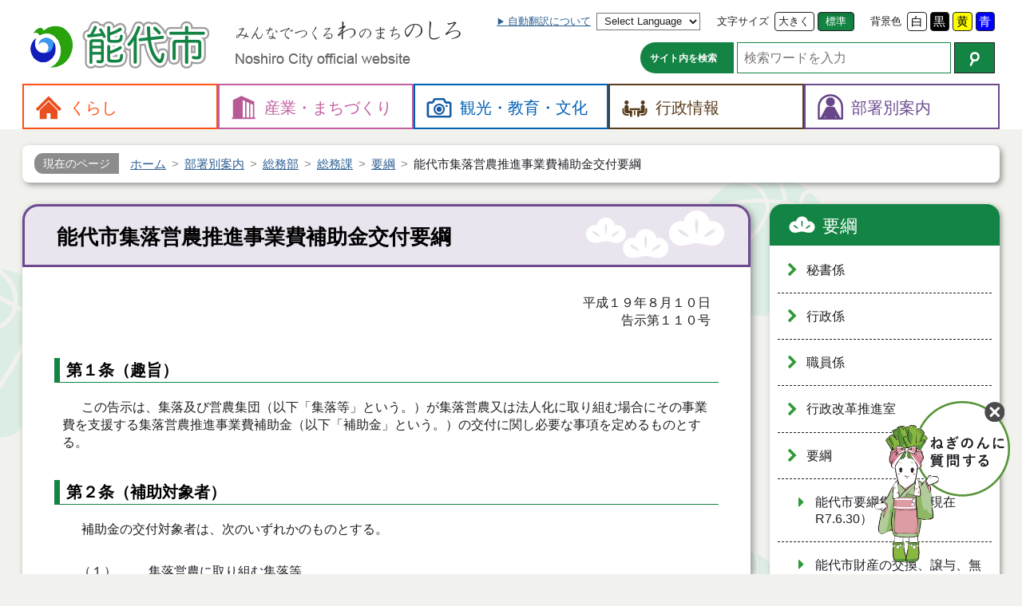

--- FILE ---
content_type: text/html
request_url: https://www.city.noshiro.lg.jp/section/somu/somu/youkou/3928
body_size: 72505
content:
<!DOCTYPE html>
<html lang="ja">
<head prefix="og: http://ogp.me/ns# fb: http://ogp.me/ns/fb# website: http://ogp.me/ns/website#">
	<meta charset="UTF-8">

	<meta name="viewport" content="width=device-width">
	<title>能代市集落営農推進事業費補助金交付要綱 - 能代市</title>

	<meta name="description" content="平成１９年８月１０日 告示第１１０号 第１条（趣旨）  この告示は、集落及び営農集団（以下「集落等」という。）が集落営農又は法人化に取り組む場合にその事業費を支援する集落営農推進事業費補助金（以下「補助金」という。）の交付に関し必要な事項を定めるものとする...">
	<link rel="canonical" href="https://www.city.noshiro.lg.jp/section/somu/somu/youkou/3928">

	<!-- OGP -->
	<meta property="og:title" content="能代市集落営農推進事業費補助金交付要綱">
	<meta property="og:description" content="平成１９年８月１０日 告示第１１０号 第１条（趣旨）  この告示は、集落及び営農集団（以下「集落等」という。）が集落営農又は法人化に取り組む場合にその事業費を支援する集落営農推進事業費補助金（以下「補助金」という。）の交付に関し必要な事項を定めるものとする...">
	<meta property="og:site_name" content="秋田県能代市の公式Ｗｅｂサイト">
	<meta property="og:type" content="article">

	<meta property="fb:admins" content="NoshiroCityOffice">
	<meta name="twitter:site" content="@noshiro_city">
	<meta name="twitter:card" content="summary">
	<!-- /OGP -->

	<!-- styles -->
	<link rel="stylesheet" href="/css/bootstrap.css">
	<link rel="stylesheet" href="/css/font-awesome.css">
	<link rel="stylesheet" href="/css/noshiro/common.css" class="notranslate" title="common">
	<link rel="alternate stylesheet" href="/css/noshiro/common_black.css"  class="notranslate" title="black">
	<link rel="alternate stylesheet" href="/css/noshiro/common_blue.css"   class="notranslate" title="blue">
	<link rel="alternate stylesheet" href="/css/noshiro/common_yellow.css" class="notranslate" title="yellow">
	<!--chatbot-->
	<link rel="stylesheet" type="text/css" href="https://webapp-jichitai-cdn.azureedge.net/noshirocity/css/main.css">
	<!--chatbot-->

	<!--kozoData-->
    <script type="application/ld+json">{"@context": "https://schema.org","@type":"WebSite","name":"能代市","url":"https://www.city.noshiro.lg.jp/"}</script>
	


	<!-- scripts -->
	<script src="/js/jquery.min.js"></script>
	<script src="/js/jquery.cookie.js"></script>
	<script src="/js/jquery.fontsize.js"></script>
	<script src="/js/jquery.cssswitch.js"></script>
</head>
<body id="page-3928" class="Noshiro Page Free Page-3928">

<header id="header">
	<div class="container" id="header-bar">
		<div class="titles" id="header-titles">

				<h1 class="site-title" id="header-title">
					<a href="/" title="トップページへ戻ります (1)">
						<img alt="能代市" height="72" src="/img/noshiro/title-header.png" width="240">
					</a>
				</h1>
				<p class="copy">
					<img alt="みんなでつくる「わ」のまち「のしろ」" height="24" src="/img/noshiro/copy-header.png" width="284">
					<br>
					<span class="en" lang="en"><img alt="Noshiro City official website" height="18" src="/img/noshiro/title-en-header.png" width="220"></span>
				</p>

		</div>
		<!-- /.titles -->
		<div class="navbar-header" id="sp-header">
			<a class="btn" href="#header-menu" title="メニューを開く"><img alt="" height="60" src="/up/images/icon/icon_sp_menu.png" width="60"> <span>メニュー</span> </a>
		</div>
		<!-- /#sp-header -->
	</div>
	<!-- /.container -->
	<div id="header-menu">
		<div class="container">

			<aside class="" id="header-app">
				<div class="group">
					<div class="form sr-only" id="header-skip"><a accesskey="2" href="#main">本文へ</a></div>
					<div class="form language">
						<a class="lbl" href="/city/koho/site/language" title="ページの翻訳について">自動翻訳について</a>
						<select accesskey="L" class="en" id="select-language" title="翻訳したい言語を選択 (L)">
							<option lang="en" value="">Select Language</option>
							<option lang="en" value="en">English (英語)</option>
							<option lang="zh-CN" value="zh-CN">中文 (简化字)</option>
							<option lang="zh-TW" value="zh-TW">中文 (繁體字)</option>
							<option lang="ko" value="ko">한국어 (韓国語)</option>
							<option lang="ru" value="ru">Русский язык (ロシア語)</option>
							<option lang="ar" value="ar">اللغة العربية (アラビア語)</option>
							<option value="ja">日本語</option>
						</select>
					</div>
					<div class="form fontsize">
						<label class="lbl" for="fontsize-larger">文字サイズ</label>
						<button accesskey="3" class="btn fontsize larger" id="fontsize-larger" name="larger" title="文字の大きさ：拡大 (3)" type="button">大きく</button>
						<button accesskey="4" class="btn fontsize normal active" id="fontsize-normal" name="normal" title="文字の大きさ：標準 (4)" type="button">標準</button>
					</div>
					<div class="form color">
						<label class="lbl" for="bg-common">背景色</label>
						<button accesskey="5" class="btn css-switch btn-white" data-css="common" id="bg-common" title="画面の色合い：標準 (5)" type="button">白</button>
						<button accesskey="6" class="btn css-switch btn-black" data-css="black" id="bg-black" title="画面の色合い：黒色 (6)" type="button">黒</button>
						<button accesskey="7" class="btn css-switch btn-yellow" data-css="yellow" id="bg-yellow" title="画面の色合い：黄色 (7)" type="button">黄</button>
						<button type="button" id="bg-blue" class="btn css-switch btn-blue" data-css="blue" accesskey="8" title="画面の色合い：青色 (8)">青</button>
					</div>
				</div>
				<div class="group">
					<form id="header-search" role="search" method="get" class="form search" id="google_cse" action="https://www.google.co.jp/search">
						<label for="q" class="lbl">サイト内を検索</label>
						<input type="search" id="q" name="q" class="input" size="20" value="" placeholder="検索ワードを入力" accesskey="9" title="検索したいキーワードを入力 (9)">
						<button type="submit" name="btnG" class="btn" accesskey="0" title="Googleでサイト内検索 (0)">
							<img src="/img/noshiro/icon/ico_search.png" width="13" height="18" alt="検索"></button>
						<input type="hidden" name="ie" value="UTF-8">
						<input type="hidden" name="oe" value="UTF-8">
						<input type="hidden" name="hl" value="ja">
						<input type="hidden" name="domains" value="www.city.noshiro.lg.jp">
						<input type="hidden" name="sitesearch" value="www.city.noshiro.lg.jp">
					</form>
				</div>
			</aside>
			<!-- /#header-app -->

			<div class="footer">
				<button accesskey="X" class="btn btn-default closer" title="メニューを閉じる (X)" type="button">閉じる</button>
			</div>
			<!-- /footer -->
		</div>
		<!-- /.container -->
		<nav id="header-nav">
			<div class="container">
				<div class="menu kurashi">
					<a href="/kurashi/"><span>くらし</span></a>
					<div class="sub-nav">
					<header class="">
					<h2>くらし</h2>
					<div class="description"></div>
					</header>
					<ul class="nav">
					  <li><a href="/kurashi/zei/">税金</a></li>
					  <li><a href="/kurashi/bosai-shobo/">防災・消防</a></li>
					  <li><a href="/kurashi/bohan-anzen/">防犯・交通安全</a></li>
					  <li><a href="/kurashi/todokede/">届出・証明</a></li>
					  <li><a href="/kurashi/kenko/">健康・医療</a></li>
					  <li><a href="/kurashi/kekkon-shien/">結婚支援</a></li>
					  <li><a href="/kurashi/kosodate/">子育て</a></li>
					  <li><a href="/kurashi/kokuho-nenkin/">国保・年金</a></li>
					  <li><a href="/kurashi/fukushi/">福祉・介護</a></li>
					  <li><a href="/kurashi/gomi-eisei/">ごみ・衛生</a></li>
					  <li><a href="/kurashi/zaitaku/">住宅</a></li>
					  <li><a href="/kurashi/suido/">上下水道</a></li>
					  <li><a href="/kurashi/sodan/">相談・人権</a></li>
					  <li><a href="/kurashi/jichikai/">自治会・町内会</a></li>
					  <li><a href="/kurashi/coronavirus/">新型コロナウイルス感染症情報</a></li>
					  <li><a href="/kurashi/snow/">豪雪関連情報</a></li>
					  <li><a href="/kurashi/links/">リンク</a></li>
					  <li><a href="/kurashi/mailhaishin/">メール配信</a></li>
					  <li><a href="/kurashi/densisinsei/">電子申請</a></li>
					  <li><a href="/kurashi/sonota/">その他</a></li>
					</ul>
					</div>
				</div>
				<div class="menu sangyo">
					<a href="/sangyo/"><span>産業・<wbr>まちづくり</span></a>
					<div class="sub-nav">
					<header class="">
					<h2>産業・まちづくり</h2>
					<div class="description"></div>
					</header>
					<ul class="nav">
					  <li><a href="/sangyo/koyo/">雇用・労働</a></li>
					  <li><a href="/sangyo/shogyo/">商業・工業</a></li>
					  <li><a href="/sangyo/norin/">農林水産業</a></li>
					  <li><a href="/sangyo/mokuzai/">木材</a></li>
					  <li><a href="/sangyo/toshi-keikaku/">都市計画・公園</a></li>
					  <li><a href="/sangyo/doro-kasen/">道路・河川</a></li>
					  <li><a href="/sangyo/kowan/">港湾</a></li>
					  <li><a href="/sangyo/chushinchi/">中心市街地活性化</a></li>
					  <li><a href="/sangyo/machizukuri/">地域づくり</a></li>
					  <li><a href="/sangyo/danjo-kyodo/">男女共同参画</a></li>
					  <li><a href="/sangyo/basket/">バスケの街</a></li>
					  <li><a href="/sangyo/kankyo/">環境</a></li>
					  <li><a href="/sangyo/ginga-renpo/">銀河連邦</a></li>
					  <li><a href="/sangyo/machinaka/">街なか瓦版</a></li>
					  <li><a href="/sangyo/kokyo-kotsu/">公共交通</a></li>
					  <li><a href="/sangyo/iju-teiju/">移住・定住</a></li>
					  <li><a href="/sangyo/michi-no-eki/">道の駅ふたつい</a></li>
					  <li><a href="/sangyo/koibumi/">恋文のまちづくり</a></li>
					  <li><a href="/sangyo/noshirohosttown/">能代市ホストタウン事業</a></li>
					</ul>
					</div>
				</div>
				<div class="menu res">
					<a href="/res/"><span>観光・<wbr>教育・<wbr>文化</span></a>
					<div class="sub-nav">
					<header class="">
					<h2>観光・教育・文化</h2>
					<div class="description"></div>
					</header>
					<ul class="nav">
					  <li><a href="/res/kanko/">観光・物産・宿泊・交通情報</a></li>
					  <li><a href="/res/rekishi/">歴史・文化財</a></li>
					  <li><a href="/res/minzoku-geinou/">民俗芸能・行事</a></li>
					  <li><a href="/res/gakko/">小中学校</a></li>
					  <li><a href="/res/shogakukin/">奨学金</a></li>
					  <li><a href="/res/sports/">スポーツ</a></li>
					  <li><a href="/res/bunka/">教育文化施設・生涯学習・芸術文化</a></li>
					</ul>
					</div>
				</div>
				<div class="menu city">
					<a href="/city/"><span>行政情報</span></a>
					<div class="sub-nav">
					<header class="">
					<h2>行政情報</h2>
					<div class="description"></div>
					</header>
					<ul class="nav">
					  <li><a href="/city/sogo-keikaku/">総合計画</a></li>
					  <li><a href="/city/juyo-shisaku/">重要施策</a></li>
					  <li><a href="/city/gyosei-kaikaku/">行政改革</a></li>
					  <li><a href="/city/joho-kokai/">情報公開・個人情報</a></li>
					  <li><a href="/city/koho/">広聴・広報</a></li>
					  <li><a href="/city/tokei/">統計情報</a></li>
					  <li><a href="/city/plan/">各種計画</a></li>
					  <li><a href="/city/yosan-kessan/">予算・決算</a></li>
					  <li><a href="/city/nyusatsu/">入札・契約</a></li>
					  <li><a href="/city/shokuin/">人事・採用</a></li>
					  <li><a href="/city/kansa/">監査</a></li>
					  <li><a href="/city/senkyo/">選挙</a></li>
					  <li><a href="/city/public-comment/">パブリックコメント</a></li>
					  <li><a href="/city/etc/">その他</a></li>
					  <li><a href="/city/gikai/">能代市議会</a></li>
					  <li><a href="/city/nogyo-iinkai/">農業委員会</a></li>
					  <li><a href="/city/kyoiku-iinkai/">教育委員会</a></li>
					  <li><a href="/city/soshiki/">市役所の組織</a></li>
					  <li><a href="/city/chosha/">庁舎案内</a></li>
					  <li><a href="/city/noshiro-yamamoto-ken/">能代山本広域市町村圏組合</a></li>
					  <li><a href="/city/faq/">よくある質問（Ｑ＆Ａ）</a></li>
					  <li><a href="/city/my-number/">マイナンバー</a></li>
					  <li><a href="/city/reiki-yoko/">例規集・要綱集</a></li>
					  <li><a href="/city/opendata/">オープンデータ</a></li>
					  <li><a href="/city/jinkou/">人口と世帯数</a></li>
					  <li><a href="/city/internship/">インターンシップ</a></li>
					</ul>
					</div>
				</div>
				<div class="menu section">
					<a href="/section/"><span>部署別案内</span></a>
					<div class="sub-nav">
					<h2>部署別案内</h2>
					<ul class="nav">
					  <li><a href="/section/somu/">総務部</a></li>
					  <li><a href="/section/kikaku/">企画部</a></li>
					  <li><a href="/section/shimin-fukushi/">市民福祉部</a></li>
					  <li><a href="/section/kankyo-sangyo/">環境産業部</a></li>
					  <li><a href="/section/nourin-suisan/">農林水産部</a></li>
					  <li><a href="/section/toshi-seibi/">都市整備部</a></li>
					  <li><a href="/section/futatsui/">二ツ井地域局</a></li>
					  <li><a href="/section/kaikei/">会計課</a></li>
					  <li><a href="/section/office/">議会・選管・監査・農委</a></li>
					  <li><a href="/section/kyoiku/">教育部</a></li>
					</ul>
					</div>
				</div>
			</div>
			<!-- /.container -->
		</nav>
	</div>
	<!-- /#header-menu -->
</header>
<div class="container free section" id="container">
	<nav class="breadcrumb">
	<h2>現在のページ</h2>
	<ol class="breadcrumb-items" itemscope="" itemtype="https://schema.org/BreadcrumbList">
	  <li class="breadcrumb-item" itemprop="itemListElement" itemscope="" itemtype="https://schema.org/ListItem"><a href="/" itemprop="item"><span itemprop="name">ホーム</span><meta itemprop="position" content="1"></a></li>
	  <li class="breadcrumb-item" itemprop="itemListElement" itemscope="" itemtype="https://schema.org/ListItem"><a href="/section/" itemprop="item"><span itemprop="name">部署別案内</span><meta itemprop="position" content="2"></a></li>
	  <li class="breadcrumb-item" itemprop="itemListElement" itemscope="" itemtype="https://schema.org/ListItem"><a href="/section/somu/" itemprop="item"><span itemprop="name">総務部</span><meta itemprop="position" content="3"></a></li>
	  <li class="breadcrumb-item" itemprop="itemListElement" itemscope="" itemtype="https://schema.org/ListItem"><a href="/section/somu/somu/" itemprop="item"><span itemprop="name">総務課</span><meta itemprop="position" content="4"></a></li>
	  <li class="breadcrumb-item" itemprop="itemListElement" itemscope="" itemtype="https://schema.org/ListItem"><a href="/section/somu/somu/youkou/" itemprop="item"><span itemprop="name">要綱</span><meta itemprop="position" content="5"></a></li>
	  <li class="breadcrumb-item" itemprop="itemListElement" itemscope="" itemtype="https://schema.org/ListItem"><span itemprop="name">能代市集落営農推進事業費補助金交付要綱</span><meta itemprop="position" content="6"></li>
	</ol>
	</nav>
		<!-- Read Speaker -->
		<div id="read-speaker-group"><div id="read-speaker" class="rs_preserve"></div></div>
	<div class="row" id="body">
		<div class="col col-md-9">
			<main id="main">
				<article>
					<h1>能代市集落営農推進事業費補助金交付要綱</h1>
<div style="text-align: right;">平成１９年８月１０日<br>
告示第１１０号</div>

<h4>第１条（趣旨）</h4>

<p>　&nbsp; この告示は、集落及び営農集団（以下「集落等」という。）が集落営農又は法人化に取り組む場合にその事業費を支援する集落営農推進事業費補助金（以下「補助金」という。）の交付に関し必要な事項を定めるものとする。</p>

<h4>第２条（補助対象者）</h4>

<p>　&nbsp; 補助金の交付対象者は、次のいずれかのものとする。</p>

<table border="0" cellpadding="1" cellspacing="1">
  <tbody>
    <tr>
      <td style="width: 80px; vertical-align: top; text-align: right;">（１）</td>
      <td style="text-align: left; vertical-align: top;">　集落営農に取り組む集落等</td>
    </tr>
    <tr>
      <td style="vertical-align: top; text-align: right;">（２）</td>
      <td style="text-align: left; vertical-align: top;">　法人化に取り組む集落等</td>
    </tr>
  </tbody>
</table>

<h4>第３条（補助対象事業費）</h4>

<p>　&nbsp; 補助の対象となる事業費は、次の各号に掲げる活動等に要する費用とする。</p>

<table border="0" cellpadding="1" cellspacing="1">
  <tbody>
    <tr>
      <td style="vertical-align: top; text-align: right;">（１）</td>
      <td style="text-align: left; vertical-align: top;">　現状把握活動</td>
    </tr>
    <tr>
      <td style="width: 80px; vertical-align: top; text-align: right;">（２）</td>
      <td style="text-align: left; vertical-align: top;">　情報収集活動</td>
    </tr>
    <tr>
      <td style="vertical-align: top; text-align: right;">（３）</td>
      <td style="text-align: left; vertical-align: top;">　集落関係者間の合意形成活動</td>
    </tr>
    <tr>
      <td style="vertical-align: top; text-align: right;">（４）</td>
      <td style="text-align: left; vertical-align: top;">　集落営農組織の規約等の策定</td>
    </tr>
    <tr>
      <td style="vertical-align: top; text-align: right;">（５）</td>
      <td style="text-align: left; vertical-align: top;">　法人化に必要な手続き</td>
    </tr>
    <tr>
      <td style="vertical-align: top; text-align: right;">（６）</td>
      <td style="text-align: left; vertical-align: top;">　その他市長が特に必要と認めたもの</td>
    </tr>
  </tbody>
</table>

<h4>第４条（補助金の額）</h4>

<p>　&nbsp; 補助金の額は、前条に規定する補助対象事業費の額（１，０００円未満切捨て）とする。ただし、１集落等に対し２０万円を限度とし、予算の定める範囲内とする。</p>

<h4>第５条（補助金の申請等）</h4>

<p>　&nbsp; 補助金の申請、交付等については、能代市補助金等の交付に関する規則（平成１８年能代市規則第４５号）に定めるところによる。</p>

<h4>第６条（その他）</h4>

<p>　&nbsp; この告示に定めるもののほか、必要な事項は、市長が別に定める。</p>

<h4>&nbsp;&nbsp;&nbsp;&nbsp;&nbsp; 附&nbsp; 則</h4>

<p>&nbsp; この告示は、平成１９年８月１０日から施行する。</p>
				</article>
				<footer>
					<aside id="nav-address">
					<h2>このページに関するお問合せ</h2>
					<address>
					<dl>
					  <dt>農林水産部 農業振興課 農業水産係</dt>
					  <dd>
					<span class="zip">〒016-8501</span><br>
					 <span class="address">秋田県能代市上町１番３号</span><br>
					 <span class="tel tel1">電話：0185-89-2183</span>
					 <span class="fax">FAX：0185-89-1774</span>
					</dd>
					  <dd>
					<span class="email">E-mail：nourin@city.noshiro.lg.jp</span>
					</dd>
					</dl>
					</address>
					<div class="nav"><a class="btn contact" href="mailto:nourin@city.noshiro.lg.jp">メールでのお問い合わせ</a></div>
					</aside>
				</footer>
			</main>
		</div>
		<!-- /.col -->
		<div class="col col-md-3">
			<nav class="sides" id="nav-side">

				<aside class="side siblings" id="side-category">
				<h2><a href="/section/somu/somu/youkou/">要綱</a></h2>
				<ul class="nav">
				  <li><a href="/section/somu/somu/hisho/">秘書係</a> 
</li>
				  <li><a href="/section/somu/somu/gyosei/">行政係</a> 
</li>
				  <li><a href="/section/somu/somu/shokuin/">職員係</a> 
</li>
				  <li><a href="/section/somu/somu/gyosei-kaikaku/">行政改革推進室</a> 
</li>
				  <li><a href="/section/somu/somu/youkou/">要綱</a> 
				  <ul>
				    <li class=""><a href="/section/somu/somu/youkou/3989">能代市要綱集（内容現在R7.6.30）</a></li>
				    <li class=""><a href="/section/somu/somu/youkou/20689">能代市財産の交換、譲与、無償貸付等に関する条例に係る未利用建物の利活用を行う事業者の選定に関する取扱要綱</a></li>
				    <li class=""><a href="/section/somu/somu/youkou/3819">能代市すこやか子育て支援事業実施要綱</a></li>
				    <li class=""><a href="/section/somu/somu/youkou/13528">能代市総合計画推進会議設置要綱</a></li>
				    <li class=""><a href="/section/somu/somu/youkou/14366">能代市公共施設等マネジメント推進会議設置要綱</a></li>
				    <li class=""><a href="/section/somu/somu/youkou/18223">能代市帯状疱疹任意予防接種費用助成要綱</a></li>
				    <li class=""><a href="/section/somu/somu/youkou/23064">能代市出産・子育て応援給付金支給要綱</a></li>
				    <li class=""><a href="/section/somu/somu/youkou/21440">能代市結婚新生活支援事業費補助金交付要綱</a></li>
				    <li class=""><a href="/section/somu/somu/youkou/7632">能代市スポーツ・文化合宿等補助金交付要綱</a></li>
				    <li class=""><a href="/section/somu/somu/youkou/3777">能代市建設コンサルタント入札制度実施要綱</a></li>
				    <li class=""><a href="/section/somu/somu/youkou/14997">能代市高齢者緊急一時保護事業実施要綱</a></li>
				    <li class=""><a href="/section/somu/somu/youkou/3837">能代市母子家庭等自立支援教育訓練給付事業実施要綱</a></li>
				    <li class=""><a href="/section/somu/somu/youkou/3814">能代市福祉医療費支給事務取扱要綱</a></li>
				    <li class=""><a href="/section/somu/somu/youkou/14998">能代市不育症治療費助成金交付要綱</a></li>
				    <li class=""><a href="/section/somu/somu/youkou/7641">能代市一般不妊治療費助成金交付要綱</a></li>
				    <li class=""><a href="/section/somu/somu/youkou/3854">能代市日中一時支援事業実施要綱</a></li>
				    <li class=""><a href="/section/somu/somu/youkou/3812">能代市行旅人一時救助金支給要綱</a></li>
				    <li class=""><a href="/section/somu/somu/youkou/3829">能代市子ども一時預かり事業実施要綱</a></li>
				    <li class=""><a href="/section/somu/somu/youkou/3830">能代市ファミリーサポートセンター事業実施要綱</a></li>
				    <li class=""><a href="/section/somu/somu/youkou/3831">能代市親子つどいの広場事業実施要綱</a></li>
				    <li class=""><a href="/section/somu/somu/youkou/9181">能代市地元で働こう新規就農支援事業費補助金交付要綱</a></li>
				    <li class=""><a href="/section/somu/somu/youkou/15805">能代市若年世帯移住定住奨励金交付要綱</a></li>
				    <li class=""><a href="/section/somu/somu/youkou/18216">能代市建設工事応募型見積り合せ実施要綱</a></li>
				    <li class=""><a href="/section/somu/somu/youkou/3779">能代市機会均等型物品調達事務処理要綱</a></li>
				    <li class=""><a href="/section/somu/somu/youkou/18228">能代市産後ケア事業実施要綱</a></li>
				    <li class=""><a href="/section/somu/somu/youkou/23074">能代市消費者安全確保地域協議会設置要綱</a></li>
				    <li class=""><a href="/section/somu/somu/youkou/18238">能代市すい臓等がんドック検診費助成要綱</a></li>
				    <li class=""><a href="/section/somu/somu/youkou/3970">能代市住宅リフォーム支援事業実施要綱</a></li>
				    <li class=""><a href="/section/somu/somu/youkou/24446">能代市生後１か月児健康診査事業実施要綱</a></li>
				    <li class=""><a href="/section/somu/somu/youkou/12561">能代市予防接種等費用の償還払に関する要綱</a></li>
				    <li class=""><a href="/section/somu/somu/youkou/3840">能代市寝たきり高齢者等訪問理容サービス事業実施要綱</a></li>
				    <li class=""><a href="/section/somu/somu/youkou/3909">能代市家族介護用品支給事業実施要綱</a></li>
				    <li class=""><a href="/section/somu/somu/youkou/9158">能代市高齢者に対するバス料金支援制度(元気・交流200円バス)実施要綱</a></li>
				    <li class=""><a href="/section/somu/somu/youkou/9176">能代市風しん予防接種費補助金交付要綱</a></li>
				    <li class=""><a href="/section/somu/somu/youkou/18239">能代市森林・林業活性化総合支援事業費補助金交付要綱</a></li>
				    <li class=""><a href="/section/somu/somu/youkou/8730">能代市ピロリ菌感染検査費用助成事業実施要綱</a></li>
				    <li class=""><a href="/section/somu/somu/youkou/3844">能代市生活支援ハウス(高齢者生活福祉センター)運営事業実施要綱</a></li>
				    <li class=""><a href="/section/somu/somu/youkou/9174">能代市民俗芸能保護管理費補助金交付要綱</a></li>
				    <li class=""><a href="/section/somu/somu/youkou/16460">能代市脳ドック検診費助成要綱</a></li>
				    <li class=""><a href="/section/somu/somu/youkou/8753">能代市がん患者補正具購入費補助金交付要綱</a></li>
				    <li class=""><a href="/section/somu/somu/youkou/10097">能代市歯周病検診実施要綱</a></li>
				    <li class=""><a href="/section/somu/somu/youkou/3834">能代市児童手当事務処理要綱</a></li>
				    <li class=""><a href="/section/somu/somu/youkou/6388">能代市私立幼稚園の設置等認可基準に関する要綱</a></li>
				    <li class=""><a href="/section/somu/somu/youkou/23078">能代市初回産科受診料助成事業実施要綱</a></li>
				    <li class=""><a href="/section/somu/somu/youkou/11326">能代市小児慢性特定疾病児童日常生活用具給付事業実施要綱</a></li>
				    <li class=""><a href="/section/somu/somu/youkou/23989">能代市おたふくかぜ任意予防接種費用助成要綱</a></li>
				    <li class=""><a href="/section/somu/somu/youkou/21212">能代市ヒトパピローマウイルス感染症に係る任意接種費用の償還払に関する要綱</a></li>
				    <li class=""><a href="/section/somu/somu/youkou/7642">能代市特定不妊治療費助成金交付要綱</a></li>
				    <li class=""><a href="/section/somu/somu/youkou/23228">能代市ひとり親家庭高等学校卒業程度認定試験合格支援事業実施要綱</a></li>
				    <li class=""><a href="/section/somu/somu/youkou/15008">能代市母子家庭等高等職業訓練促進給付金等事業実施要綱</a></li>
				    <li class=""><a href="/section/somu/somu/youkou/3836">能代市母子・父子自立支援員に関する要綱</a></li>
				    <li class=""><a href="/section/somu/somu/youkou/20156">能代市子育て短期支援事業実施要綱</a></li>
				    <li class=""><a href="/section/somu/somu/youkou/3835">能代市子ども手当事務処理要綱</a></li>
				    <li class=""><a href="/section/somu/somu/youkou/15473">能代市放課後児童クラブ整備費補助金交付要綱</a></li>
				    <li class=""><a href="/section/somu/somu/youkou/3833">能代市放課後児童クラブ事業実施要綱</a></li>
				    <li class=""><a href="/section/somu/somu/youkou/3832">能代市要保護児童対策地域協議会設置要綱</a></li>
				    <li class=""><a href="/section/somu/somu/youkou/24447">能代市すまいる・めんｃｈｏｃｏ定期便事業実施要綱</a></li>
				    <li class=""><a href="/section/somu/somu/youkou/14999">能代市子ども・子育て応援団体支援事業費補助金交付要綱</a></li>
				    <li class=""><a href="/section/somu/somu/youkou/5259">能代市病児保育事業費補助金交付要綱</a></li>
				    <li class=""><a href="/section/somu/somu/youkou/3827">能代市法人保育所等特別保育事業費補助金交付要綱</a></li>
				    <li class=""><a href="/section/somu/somu/youkou/15000">能代市子育てファミリー支援事業費補助金交付要綱</a></li>
				    <li class=""><a href="/section/somu/somu/youkou/3825">能代市一時預かり保育事業実施要綱</a></li>
				    <li class=""><a href="/section/somu/somu/youkou/3824">能代市次世代育成支援行動計画推進協議会設置要綱</a></li>
				    <li class=""><a href="/section/somu/somu/youkou/16423">能代市保育士等就労奨励金交付要綱</a></li>
				    <li class=""><a href="/section/somu/somu/youkou/13536">能代市保育所等施設整備費補助金交付要綱</a></li>
				    <li class=""><a href="/section/somu/somu/youkou/10047">能代市保育の利用調整実施基準運用要綱</a></li>
				    <li class=""><a href="/section/somu/somu/youkou/23993">能代市学習用モバイルルーターの貸与に関する要綱</a></li>
				    <li class=""><a href="/section/somu/somu/youkou/11311">能代市コンポスト機器購入費補助金交付要綱</a></li>
				    <li class=""><a href="/section/somu/somu/youkou/18231">能代市立中学校部活動指導員配置要綱</a></li>
				    <li class=""><a href="/section/somu/somu/youkou/18234">能代市危険空家等解体撤去費補助金交付要綱</a></li>
				    <li class=""><a href="/section/somu/somu/youkou/6391">能代市浄化槽設置整備事業補助金交付要綱</a></li>
				    <li class=""><a href="/section/somu/somu/youkou/13529">能代市地元企業人材育成支援事業費補助金交付要綱</a></li>
				    <li class=""><a href="/section/somu/somu/youkou/24445">能代市空き店舗等リノベーション支援事業費補助金交付要綱</a></li>
				    <li class=""><a href="/section/somu/somu/youkou/23070">きらめくのしろの商い支援補助金交付要綱</a></li>
				    <li class=""><a href="/section/somu/somu/youkou/23067">能代市商工業カーボンニュートラル推進事業費補助金交付要綱</a></li>
				    <li class=""><a href="/section/somu/somu/youkou/19124">能代市中小企業等ＩＣＴ技術等導入支援補助金交付要綱</a></li>
				    <li class=""><a href="/section/somu/somu/youkou/19122">能代市工場等事業継続対策事業費補助金交付要綱</a></li>
				    <li class=""><a href="/section/somu/somu/youkou/19110">能代市サテライトオフィス設置等事業補助金交付要綱</a></li>
				    <li class=""><a href="/section/somu/somu/youkou/21825">能代市新規就農者育成事業費補助金交付要綱</a></li>
				    <li class=""><a href="/section/somu/somu/youkou/19549">能代市高齢者の通いの場事業費補助金交付要綱</a></li>
				    <li class=""><a href="/section/somu/somu/youkou/18235">能代市後期高齢者歯科健診実施要綱</a></li>
				    <li class=""><a href="/section/somu/somu/youkou/6384">能代市がん患者緩和ケア体制整備事業費補助金交付要綱</a></li>
				    <li class=""><a href="/section/somu/somu/youkou/5268">能代市結核予防婦人会補助金交付要綱</a></li>
				    <li class=""><a href="/section/somu/somu/youkou/5267">能代市自殺対策活動補助金交付要綱</a></li>
				    <li class=""><a href="/section/somu/somu/youkou/5266">能代市産科医等確保支援事業費補助金交付要綱</a></li>
				    <li class=""><a href="/section/somu/somu/youkou/3888">能代市難聴児補聴器購入費等助成事業実施要綱</a></li>
				    <li class=""><a href="/section/somu/somu/youkou/10725">能代市障害福祉サービス及び障害児通所支援に係るやむを得ない事由による措置要綱</a></li>
				    <li class=""><a href="/section/somu/somu/youkou/3879">能代市すこやか療育支援事業実施要綱</a></li>
				    <li class=""><a href="/section/somu/somu/youkou/3878">能代市障害児福祉手当及び特別障害者手当等事務取扱要綱</a></li>
				    <li class=""><a href="/section/somu/somu/youkou/3875">能代市日常生活用具給付等事業実施要綱</a></li>
				    <li class=""><a href="/section/somu/somu/youkou/3860">能代市手話通訳者等派遣事業実施要綱</a></li>
				    <li class=""><a href="/section/somu/somu/youkou/3859">能代市手話通訳者設置要綱</a></li>
				    <li class=""><a href="/section/somu/somu/youkou/3856">能代市身体障害者等外出支援事業実施要綱</a></li>
				    <li class=""><a href="/section/somu/somu/youkou/23066">能代市敬老会等報償金支給要綱</a></li>
				    <li class=""><a href="/section/somu/somu/youkou/9197">能代市老人保護措置費支弁要綱</a></li>
				    <li class=""><a href="/section/somu/somu/youkou/12533">能代市高齢者等雪下ろし費用助成事業実施要綱</a></li>
				    <li class=""><a href="/section/somu/somu/youkou/3839">能代市はり、きゅう、マッサージ施術費助成要綱</a></li>
				    <li class=""><a href="/section/somu/somu/youkou/6393">能代市成年後見制度利用支援事業実施要綱</a></li>
				    <li class=""><a href="/section/somu/somu/youkou/13525">能代市奨学金返還助成金交付要綱</a></li>
				    <li class=""><a href="/section/somu/somu/youkou/3780">能代市物品等応募型指名競争入札実施要綱</a></li>
				    <li class=""><a href="/section/somu/somu/youkou/3776">能代市建設工事入札制度実施要綱</a></li>
				    <li class=""><a href="/section/somu/somu/youkou/24453">能代市移住促進・関係人口等創出補助金交付要綱</a></li>
				    <li class=""><a href="/section/somu/somu/youkou/10606">能代市空き家バンク事業実施要綱</a></li>
				    <li class=""><a href="/section/somu/somu/youkou/19129">能代市企業版ふるさと納税事務取扱要綱</a></li>
				    <li class=""><a href="/section/somu/somu/youkou/11632">能代市ふるさと納税推進事業実施要綱</a></li>
				    <li class=""><a href="/section/somu/somu/youkou/24448">能代市共聴施設修繕費補助金交付要綱</a></li>
				    <li class=""><a href="/section/somu/somu/youkou/21213">能代市過疎地域等集落ネットワーク圏形成支援事業費補助金交付要綱</a></li>
				    <li class=""><a href="/section/somu/somu/youkou/3756">能代市地域集会所建設資金貸付要綱</a></li>
				    <li class=""><a href="/section/somu/somu/youkou/8789">能代市水道事業等給水区域内私道配水管布設要綱</a></li>
				    <li class=""><a href="/section/somu/somu/youkou/5257">能代市大館能代空港利用促進助成金交付要綱</a></li>
				    <li class=""><a href="/section/somu/somu/youkou/3923">能代市秋田アグリフロンティア育成研修費補助金交付要綱</a></li>
				    <li class=""><a href="/section/somu/somu/youkou/14352">能代市地域で学べ！農業技術研修事業実施要綱</a></li>
				    <li class=""><a href="/section/somu/somu/youkou/16422">能代市最低制限価格制度の試行に係る実施要綱</a></li>
				    <li class=""><a href="/section/somu/somu/youkou/3813">能代市福祉医療費支給要綱</a></li>
				    <li class=""><a href="/section/somu/somu/youkou/23073">能代市ねぎ軟腐病防除薬剤購入費補助金交付要綱</a></li>
				    <li class=""><a href="/section/somu/somu/youkou/8748">能代市自主防災組織補助金交付要綱</a></li>
				    <li class=""><a href="/section/somu/somu/youkou/10065">能代市まち・ひと・しごと創生総合戦略会議設置要綱</a></li>
				    <li class=""><a href="/section/somu/somu/youkou/9916">能代市まち・ひと・しごと創生総合戦略推進本部設置要綱</a></li>
				    <li class=""><a href="/section/somu/somu/youkou/6418">能代市バスケの街づくり市民チャレンジ事業補助金交付要綱</a></li>
				    <li class=""><a href="/section/somu/somu/youkou/10102">能代市多面的機能支払交付金交付要綱</a></li>
				    <li class=""><a href="/section/somu/somu/youkou/13518">能代市介護予防ケアマネジメント実施要綱</a></li>
				    <li class=""><a href="/section/somu/somu/youkou/3811">能代市スポーツ大会出場費補助金交付要綱</a></li>
				    <li class=""><a href="/section/somu/somu/youkou/3886">能代市予防接種健康被害調査委員会設置要綱</a></li>
				    <li class=""><a href="/section/somu/somu/youkou/11314">能代市移住体験ツアー事業補助金交付要綱</a></li>
				    <li class=""><a href="/section/somu/somu/youkou/3901">能代市国民健康保険健康診査助成要綱</a></li>
				    <li class=""><a href="/section/somu/somu/youkou/3937">能代市起業支援事業費補助金等交付要綱</a></li>
				    <li class=""><a href="/section/somu/somu/youkou/13517">能代市介護予防・日常生活支援総合事業実施要綱</a></li>
				    <li class=""><a href="/section/somu/somu/youkou/16455">能代市役七夕補助金交付要綱</a></li>
				    <li class=""><a href="/section/somu/somu/youkou/15477">能代市消防団組織の見直し等に関する検討委員会設置要綱</a></li>
				    <li class=""><a href="/section/somu/somu/youkou/19339">能代市移住支援無料職業紹介事業実施要綱</a></li>
				    <li class=""><a href="/section/somu/somu/youkou/23229">能代市農業経営収入保険加入促進事業費補助金交付要綱</a></li>
				    <li class=""><a href="/section/somu/somu/youkou/24454">能代市教育委員会の後援等に係る事務取扱要綱</a></li>
				    <li class=""><a href="/section/somu/somu/youkou/24452">能代市電力・ガス・食料品等価格高騰重点支援給付金（低所得者支援給付金）支給事業実施要綱</a></li>
				    <li class=""><a href="/section/somu/somu/youkou/24449">能代市地域おこし協力隊事業委託実施要綱</a></li>
				    <li class=""><a href="/section/somu/somu/youkou/24450">能代市ねぎ土壌病害防除モデル実証補助金交付要綱</a></li>
				    <li class=""><a href="/section/somu/somu/youkou/24351">能代市ねぎ農地緑肥種子購入費補助金交付要綱</a></li>
				    <li class=""><a href="/section/somu/somu/youkou/23071">能代市夢ある園芸産地創造事業費補助金交付要綱</a></li>
				    <li class=""><a href="/section/somu/somu/youkou/3785">能代市市税等減免取扱要綱</a></li>
				    <li class=""><a href="/section/somu/somu/youkou/3984">能代市水道施設等水質検査費補助金交付要綱</a></li>
				    <li class=""><a href="/section/somu/somu/youkou/19109">能代市文化財等寄贈寄託受入要綱</a></li>
				    <li class=""><a href="/section/somu/somu/youkou/6421">能代市公共下水道私道布設要綱</a></li>
				    <li class=""><a href="/section/somu/somu/youkou/3791">能代市就学援助支給要綱</a></li>
				    <li class=""><a href="/section/somu/somu/youkou/6390">能代市中小企業融資に関する保証料補給金交付要綱</a></li>
				    <li class=""><a href="/section/somu/somu/youkou/23988">能代市の後援等に係る事務取扱要綱</a></li>
				    <li class=""><a href="/section/somu/somu/youkou/23992">能代市部活動地域移行推進協議会設置要綱</a></li>
				    <li class=""><a href="/section/somu/somu/youkou/23994">能代市教育支援センター設置要綱</a></li>
				    <li class=""><a href="/section/somu/somu/youkou/16447">能代市移住・就業支援金交付要綱</a></li>
				    <li class=""><a href="/section/somu/somu/youkou/23584">能代市農地・農業用施設小災害支援事業費補助金交付要綱</a></li>
				    <li class=""><a href="/section/somu/somu/youkou/13520">能代市市民栄誉章顕彰要綱</a></li>
				    <li class=""><a href="/section/somu/somu/youkou/3736">能代市公益通報者保護制度に関する要綱</a></li>
				    <li class=""><a href="/section/somu/somu/youkou/13531">能代市庁舎大会議室及びさくら庭の開放に関する要綱</a></li>
				    <li class=""><a href="/section/somu/somu/youkou/3747">能代市認可地縁団体印鑑の登録及び証明に関する要綱</a></li>
				    <li class=""><a href="/section/somu/somu/youkou/3752">能代市市民生活相談員に関する要綱</a></li>
				    <li class=""><a href="/section/somu/somu/youkou/13533">能代市特殊詐欺等の被害防止に係る自動通話録音機の貸与に関する要綱</a></li>
				    <li class=""><a href="/section/somu/somu/youkou/7628">能代市意見公募手続に関する要綱</a></li>
				    <li class=""><a href="/section/somu/somu/youkou/3753">能代市食糧費及び交際費の閲覧に関する要綱</a></li>
				    <li class=""><a href="/section/somu/somu/youkou/21210">能代市デジタル・トランスフォーメーション推進計画検討委員会設置要綱</a></li>
				    <li class=""><a href="/section/somu/somu/youkou/3755">能代市地域集会所建設費等補助要綱</a></li>
				    <li class=""><a href="/section/somu/somu/youkou/3757">能代市市民まちづくり活動支援事業補助金交付要綱</a></li>
				    <li class=""><a href="/section/somu/somu/youkou/3758">能代市まちづくり協議会等補助金交付要綱</a></li>
				    <li class=""><a href="/section/somu/somu/youkou/3759">能代市男女共同参画推進委員会設置要綱</a></li>
				    <li class=""><a href="/section/somu/somu/youkou/3760">能代市総合計画市民協働会議設置要綱</a></li>
				    <li class=""><a href="/section/somu/somu/youkou/5279">能代市バスケの街づくり推進委員会設置要綱</a></li>
				    <li class=""><a href="/section/somu/somu/youkou/8802">バスケの街能代ロゴマーク使用取扱要綱</a></li>
				    <li class=""><a href="/section/somu/somu/youkou/9170">能代市地域おこし協力隊員に関する要綱</a></li>
				    <li class=""><a href="/section/somu/somu/youkou/19120">能代市地域おこし協力隊活動費補助金交付要綱</a></li>
				    <li class=""><a href="/section/somu/somu/youkou/3764">能代市インターネットアクセス網整備事業費補助金交付要綱</a></li>
				    <li class=""><a href="/section/somu/somu/youkou/14391">能代市電波遮へい対策事業費等補助金交付要綱</a></li>
				    <li class=""><a href="/section/somu/somu/youkou/10625">能代市自治会等小規模雪捨て場事業実施要綱</a></li>
				    <li class=""><a href="/section/somu/somu/youkou/11310">能代山本定住自立圏共生ビジョン懇談会設置要綱</a></li>
				    <li class=""><a href="/section/somu/somu/youkou/22552">能代市若年世帯移住定住まい補助金交付要綱</a></li>
				    <li class=""><a href="/section/somu/somu/youkou/3778">能代市物品等指名競争入札等参加資格の確認に関する要綱</a></li>
				    <li class=""><a href="/section/somu/somu/youkou/3782">能代市小規模修繕等契約希望者登録要綱</a></li>
				    <li class=""><a href="/section/somu/somu/youkou/3783">能代市プロポーザル方式等による業者選定実施要綱</a></li>
				    <li class=""><a href="/section/somu/somu/youkou/16421">能代市予定価格の事後公表の試行に係る実施要綱</a></li>
				    <li class=""><a href="/section/somu/somu/youkou/17148">能代市発注事務に係る不当な働きかけ等への対応要綱</a></li>
				    <li class=""><a href="/section/somu/somu/youkou/21445">能代市普通財産の土地の売払いに関する要綱</a></li>
				    <li class=""><a href="/section/somu/somu/youkou/3784">能代市広告掲載要綱</a></li>
				    <li class=""><a href="/section/somu/somu/youkou/8751">能代市市税等に係る延滞金減免取扱要綱</a></li>
				    <li class=""><a href="/section/somu/somu/youkou/3786">能代市市税口座振替事務取扱要綱</a></li>
				    <li class=""><a href="/section/somu/somu/youkou/13519">能代市市税滞納処分執行停止事務取扱要綱</a></li>
				    <li class=""><a href="/section/somu/somu/youkou/17154">能代市軽自動車税の環境性能割の取扱いに関する要綱</a></li>
				    <li class=""><a href="/section/somu/somu/youkou/10724">能代市総合教育会議運営要綱</a></li>
				    <li class=""><a href="/section/somu/somu/youkou/3790">能代市立小、中学校学校評議員の設置に関する要綱</a></li>
				    <li class=""><a href="/section/somu/somu/youkou/10224">能代市立小中学校事務共同実施推進協議会設置要綱</a></li>
				    <li class=""><a href="/section/somu/somu/youkou/9898">能代市遠距離通学費補助金交付要綱</a></li>
				    <li class=""><a href="/section/somu/somu/youkou/3793">能代市スクールバス運行管理要綱</a></li>
				    <li class=""><a href="/section/somu/somu/youkou/17196">能代市小・中学校各種大会出場費補助金交付要綱</a></li>
				    <li class=""><a href="/section/somu/somu/youkou/9315">能代市学校給食アレルギー対応食の提供に関する要綱</a></li>
				    <li class=""><a href="/section/somu/somu/youkou/3796">能代市学校給食センター共同調理場運営委員会要綱</a></li>
				    <li class=""><a href="/section/somu/somu/youkou/3798">能代市教育研究所運営協議会要綱</a></li>
				    <li class=""><a href="/section/somu/somu/youkou/3802">能代市生涯学習推進に関する要綱</a></li>
				    <li class=""><a href="/section/somu/somu/youkou/9172">能代市社会教育関係団体事業活動費補助金交付要綱</a></li>
				    <li class=""><a href="/section/somu/somu/youkou/9173">能代市青少年育成事業補助金交付要綱</a></li>
				    <li class=""><a href="/section/somu/somu/youkou/3808">能代市放課後子ども総合プラン運営委員会設置等に関する要綱</a></li>
				    <li class=""><a href="/section/somu/somu/youkou/3809">能代市子ども館指導員に関する要綱</a></li>
				    <li class=""><a href="/section/somu/somu/youkou/11187">史跡檜山安東氏城館跡環境整備計画策定委員会設置要綱</a></li>
				    <li class=""><a href="/section/somu/somu/youkou/12531">史跡檜山安東氏城館跡調査整備委員会設置要綱</a></li>
				    <li class=""><a href="/section/somu/somu/youkou/22243">能代市古木・名木保全事業実施要綱</a></li>
				    <li class=""><a href="/section/somu/somu/youkou/3815">能代市福祉バス運行管理要綱</a></li>
				    <li class=""><a href="/section/somu/somu/youkou/10616">能代市社会福祉法人設立認可等審査会設置要綱</a></li>
				    <li class=""><a href="/section/somu/somu/youkou/10624">能代市社会福祉法人設立認可事務取扱要綱</a></li>
				    <li class=""><a href="/section/somu/somu/youkou/16428">能代市地域福祉計画推進委員会設置要綱</a></li>
				    <li class=""><a href="/section/somu/somu/youkou/3816">能代市が運営する社会福祉施設の福祉サービスに関する苦情解決実施要綱</a></li>
				    <li class=""><a href="/section/somu/somu/youkou/3817">能代ふれあいプラザ施設連絡協議会設置要綱</a></li>
				    <li class=""><a href="/section/somu/somu/youkou/19119">能代市成年後見制度利用促進事業実施要綱</a></li>
				    <li class=""><a href="/section/somu/somu/youkou/20686">能代市地域生活支援拠点等事業実施要綱</a></li>
				    <li class=""><a href="/section/somu/somu/youkou/20690">能代市福祉支援ネットワーク設置要綱</a></li>
				    <li class=""><a href="/section/somu/somu/youkou/3838">能代市老人ホーム入所判定委員会設置要綱</a></li>
				    <li class=""><a href="/section/somu/somu/youkou/3841">能代市高齢者住宅改修助成事業実施要綱</a></li>
				    <li class=""><a href="/section/somu/somu/youkou/3842">能代市ひとり暮らし老人等緊急通報装置整備事業実施要綱</a></li>
				    <li class=""><a href="/section/somu/somu/youkou/3843">能代市ふれあい安心電話システム推進事業実施要綱</a></li>
				    <li class=""><a href="/section/somu/somu/youkou/21207">能代市認知症高齢者等見守りシール活用事業実施要綱</a></li>
				    <li class=""><a href="/section/somu/somu/youkou/3846">能代市活力ある高齢化推進委員会設置要綱</a></li>
				    <li class=""><a href="/section/somu/somu/youkou/13516">能代市介護予防・日常生活支援総合事業指定事業者の指定等に関する要綱</a></li>
				    <li class=""><a href="/section/somu/somu/youkou/14995">能代市介護予防・日常生活支援総合事業指定事業者指導要綱</a></li>
				    <li class=""><a href="/section/somu/somu/youkou/14996">能代市介護予防・日常生活支援総合事業指定事業者等監査要綱</a></li>
				    <li class=""><a href="/section/somu/somu/youkou/13532">能代市通所型短期集中予防サービス実施要綱</a></li>
				    <li class=""><a href="/section/somu/somu/youkou/3847">能代市地域総合支援協議会設置要綱</a></li>
				    <li class=""><a href="/section/somu/somu/youkou/3850">能代市身体障害者相談員設置要綱</a></li>
				    <li class=""><a href="/section/somu/somu/youkou/3851">能代市知的障害者相談員設置要綱</a></li>
				    <li class=""><a href="/section/somu/somu/youkou/3852">能代市地域活動支援センター事業実施要綱</a></li>
				    <li class=""><a href="/section/somu/somu/youkou/3857">能代市障害者相談支援事業実施要綱</a></li>
				    <li class=""><a href="/section/somu/somu/youkou/3855">能代市移動支援事業実施要綱</a></li>
				    <li class=""><a href="/section/somu/somu/youkou/3858">能代市身体障害者訪問入浴サービス事業実施要綱</a></li>
				    <li class=""><a href="/section/somu/somu/youkou/3871">能代市身体障害者用自動車改造費助成金交付要綱</a></li>
				    <li class=""><a href="/section/somu/somu/youkou/3872">能代市身体障害者自動車運転免許取得費助成金交付要綱</a></li>
				    <li class=""><a href="/section/somu/somu/youkou/3874">能代市福祉ホーム事業実施要綱</a></li>
				    <li class=""><a href="/section/somu/somu/youkou/3876">能代市日常生活用具費の代理受領に係る日常生活用具業者の登録等に関する要綱</a></li>
				    <li class=""><a href="/section/somu/somu/youkou/3877">能代市補装具費の代理受領に係る補装具業者の登録等に関する要綱</a></li>
				    <li class=""><a href="/section/somu/somu/youkou/13527">能代市人工内耳装用者に対する体外部装置等購入費助成金交付要綱</a></li>
				    <li class=""><a href="/section/somu/somu/youkou/13521">能代市自発的活動支援事業費補助金交付要綱</a></li>
				    <li class=""><a href="/section/somu/somu/youkou/9929">能代市生活困窮者自立促進支援事業実施要綱</a></li>
				    <li class=""><a href="/section/somu/somu/youkou/3889">能代市未熟児養育等支援事業実施要綱</a></li>
				    <li class=""><a href="/section/somu/somu/youkou/9177">能代市インフルエンザ任意予防接種費用助成要綱</a></li>
				    <li class=""><a href="/section/somu/somu/youkou/3890">能代市健康推進員に関する要綱</a></li>
				    <li class=""><a href="/section/somu/somu/youkou/3891">能代市健康づくり事業実施要綱</a></li>
				    <li class=""><a href="/section/somu/somu/youkou/8754">能代市健康チャレンジポイント事業実施要綱</a></li>
				    <li class=""><a href="/section/somu/somu/youkou/3892">のしろ健康21推進委員会設置要綱</a></li>
				    <li class=""><a href="/section/somu/somu/youkou/4294">能代市フッ化物洗口事業実施要綱</a></li>
				    <li class=""><a href="/section/somu/somu/youkou/3880">能代市し尿処理料金改定に係る市の意見提出等に関する要綱</a></li>
				    <li class=""><a href="/section/somu/somu/youkou/3881">能代市水害に係るし尿汲み取り料金の援護に関する要綱</a></li>
				    <li class=""><a href="/section/somu/somu/youkou/3883">能代市資源ごみ回収促進報償金支給要綱</a></li>
				    <li class=""><a href="/section/somu/somu/youkou/3884">能代市共同墓地災害復旧事業等補助金交付要綱</a></li>
				    <li class=""><a href="/section/somu/somu/youkou/3893">能代市コインオペレーションクリーニング営業施設衛生措置等指導要綱</a></li>
				    <li class=""><a href="/section/somu/somu/youkou/3894">能代市建築物における衛生的環境の確保に関する法律の施行に関する事務取扱要綱</a></li>
				    <li class=""><a href="/section/somu/somu/youkou/3896">能代市環境のまちづくり市民懇談会設置要綱</a></li>
				    <li class=""><a href="/section/somu/somu/youkou/3897">能代市環境のまちづくり推進市民活動支援事業補助金交付要綱</a></li>
				    <li class=""><a href="/section/somu/somu/youkou/3898">能代市バイオマス事業推進協議会設置要綱</a></li>
				    <li class=""><a href="/section/somu/somu/youkou/3900">能代市国民健康保険被保険者資格証明書の交付等に関する要綱</a></li>
				    <li class=""><a href="/section/somu/somu/youkou/18279">能代市国民健康保険高額療養費支給申請手続の簡素化に係る事務取扱要綱</a></li>
				    <li class=""><a href="/section/somu/somu/youkou/3903">能代市指定地域密着型サービス事業者等指導要綱</a></li>
				    <li class=""><a href="/section/somu/somu/youkou/4278">能代市後期高齢者健康診査助成要綱</a></li>
				    <li class=""><a href="/section/somu/somu/youkou/3904">能代市指定地域密着型サービス事業者等監査要綱</a></li>
				    <li class=""><a href="/section/somu/somu/youkou/7648">能代市指定地域密着型サービス等の事業の人員、設備及び運営に関する基準を定める要綱</a></li>
				    <li class=""><a href="/section/somu/somu/youkou/3906">能代市訪問介護等低所得者利用者負担対策事業実施要綱</a></li>
				    <li class=""><a href="/section/somu/somu/youkou/3907">能代市介護保険サービス低所得者利用者負担軽減制度事業実施要綱</a></li>
				    <li class=""><a href="/section/somu/somu/youkou/3908">能代市介護保険居宅介護(介護予防)福祉用具購入費及び住宅改修費の支給に係る委任払に関する要綱</a></li>
				    <li class=""><a href="/section/somu/somu/youkou/14994">能代市認知症総合支援事業実施要綱</a></li>
				    <li class=""><a href="/section/somu/somu/youkou/17141">能代市生活支援体制整備事業実施要綱</a></li>
				    <li class=""><a href="/section/somu/somu/youkou/3910">能代市家族介護支援対策事業実施要綱</a></li>
				    <li class=""><a href="/section/somu/somu/youkou/3911">能代市高齢者外出支援サービス事業実施要綱</a></li>
				    <li class=""><a href="/section/somu/somu/youkou/15474">能代市高齢者買い物優待事業実施要綱</a></li>
				    <li class=""><a href="/section/somu/somu/youkou/3913">能代市食の自立支援事業実施要綱</a></li>
				    <li class=""><a href="/section/somu/somu/youkou/3914">能代市軽度生活援助事業実施要綱</a></li>
				    <li class=""><a href="/section/somu/somu/youkou/3915">能代市生活管理指導短期宿泊事業実施要綱</a></li>
				    <li class=""><a href="/section/somu/somu/youkou/18217">能代市交通指導員に関する要綱</a></li>
				    <li class=""><a href="/section/somu/somu/youkou/18218">能代市防犯指導員に関する要綱</a></li>
				    <li class=""><a href="/section/somu/somu/youkou/14370">能代市農業委員会の委員候補者の選任に関する要綱</a></li>
				    <li class=""><a href="/section/somu/somu/youkou/17079">能代市農業次世代人材投資資金交付要綱</a></li>
				    <li class=""><a href="/section/somu/somu/youkou/14371">能代市農業委員会委員候補者選考委員会設置要綱</a></li>
				    <li class=""><a href="/section/somu/somu/youkou/3920">能代市ふるさと・水と土保全対策委員会設置要綱</a></li>
				    <li class=""><a href="/section/somu/somu/youkou/3921">能代市市民菜園要綱</a></li>
				    <li class=""><a href="/section/somu/somu/youkou/7597">能代市県営土地改良事業調査計画事業費等補助金交付要綱</a></li>
				    <li class=""><a href="/section/somu/somu/youkou/11189">能代市県営造成施設等突発事故復旧支援事業費補助金交付要綱</a></li>
				    <li class=""><a href="/section/somu/somu/youkou/12556">能代市農業法人確保・育成事業費補助金交付要綱</a></li>
				    <li class=""><a href="/section/somu/somu/youkou/15478">能代市土地改良区区域拡大支援事業費補助金交付要綱</a></li>
				    <li class=""><a href="/section/somu/somu/youkou/3922">能代市農業経営基盤強化資金等利子補給費補助金交付要綱</a></li>
				    <li class=""><a href="/section/somu/somu/youkou/7623">能代市農業基盤整備促進事業費補助金交付要綱</a></li>
				    <li class=""><a href="/section/somu/somu/youkou/7617">能代市経営体育成支援事業費補助金交付要綱</a></li>
				    <li class="active"><a href="/section/somu/somu/youkou/3928">能代市集落営農推進事業費補助金交付要綱</a></li>
				    <li class=""><a href="/section/somu/somu/youkou/15470">能代市農地・農業用施設災害復旧支援事業費補助金交付要綱</a></li>
				    <li class=""><a href="/section/somu/somu/youkou/21829">能代市農業・漁業経営フォローアップ資金（災害に係る特例措置）保証料・利子補給費補助金交付要綱</a></li>
				    <li class=""><a href="/section/somu/somu/youkou/5260">能代市食育推進会議設置要綱</a></li>
				    <li class=""><a href="/section/somu/somu/youkou/11325">能代市地産地消協力店登録要綱</a></li>
				    <li class=""><a href="/section/somu/somu/youkou/5273">能代市モミガラ補助暗渠施工支援事業費補助金交付要綱</a></li>
				    <li class=""><a href="/section/somu/somu/youkou/9231">能代市売れる米づくり支援事業費補助金交付要綱</a></li>
				    <li class=""><a href="/section/somu/somu/youkou/9232">能代市６次産業化推進事業費補助金交付要綱</a></li>
				    <li class=""><a href="/section/somu/somu/youkou/9848">能代市「能代みょうが」産地維持対策事業費補助金交付要綱</a></li>
				    <li class=""><a href="/section/somu/somu/youkou/9849">能代市畑作等拡大総合支援事業費補助金交付要綱</a></li>
				    <li class=""><a href="/section/somu/somu/youkou/10184">能代市中山間地域等直接支払交付金交付要綱</a></li>
				    <li class=""><a href="/section/somu/somu/youkou/10187">能代市環境保全型農業直接支払交付金交付要綱</a></li>
				    <li class=""><a href="/section/somu/somu/youkou/18253">能代市移住就業支援・フォローアップ事業費補助金交付要綱</a></li>
				    <li class=""><a href="/section/somu/somu/youkou/12545">能代市担い手確保・経営強化支援事業費補助金交付要綱</a></li>
				    <li class=""><a href="/section/somu/somu/youkou/10813">能代市ＴＰＰ等対策本部設置要綱</a></li>
				    <li class=""><a href="/section/somu/somu/youkou/10814">能代市農地耕作条件改善事業費補助金交付要綱</a></li>
				    <li class=""><a href="/section/somu/somu/youkou/15010">能代市狩猟免許等取得支援補助金交付要綱</a></li>
				    <li class=""><a href="/section/somu/somu/youkou/15011">能代市実需と固く結びつく米産地応援事業費補助金交付要綱</a></li>
				    <li class=""><a href="/section/somu/somu/youkou/16429">能代市産地生産基盤パワーアップ事業費補助金交付要綱</a></li>
				    <li class=""><a href="/section/somu/somu/youkou/16430">能代市農作物等被害防止防護柵設置事業費補助金交付要綱</a></li>
				    <li class=""><a href="/section/somu/somu/youkou/18221">能代市戦略作物生産拡大基盤整備促進事業費補助金交付要綱</a></li>
				    <li class=""><a href="/section/somu/somu/youkou/18222">能代市高収益作物関連支援事業費補助金交付要綱</a></li>
				    <li class=""><a href="/section/somu/somu/youkou/21830">能代市令和４年８月大雨農業被害支援資金保証料・利子補給費補助金交付要綱</a></li>
				    <li class=""><a href="/section/somu/somu/youkou/22244">能代市土地改良施設突発事故復旧事業費補助金交付要綱</a></li>
				    <li class=""><a href="/section/somu/somu/youkou/13538">能代市森林・山村多面的機能発揮対策交付金交付要綱</a></li>
				    <li class=""><a href="/section/somu/somu/youkou/16446">能代市木製品ＰＲ支援事業費補助金交付要綱</a></li>
				    <li class=""><a href="/section/somu/somu/youkou/18237">能代市「秋田スギの温もり」木のまちづくり推進事業費補助金交付要綱</a></li>
				    <li class=""><a href="/section/somu/somu/youkou/3761">能代市地域総合整備資金貸付要綱</a></li>
				    <li class=""><a href="/section/somu/somu/youkou/9990">能代市中小企業融資利子補給に関する要綱</a></li>
				    <li class=""><a href="/section/somu/somu/youkou/3936">能代市ものづくり支援事業費補助金交付要綱</a></li>
				    <li class=""><a href="/section/somu/somu/youkou/5258">能代市木製品研究開発支援事業費補助金交付要綱</a></li>
				    <li class=""><a href="/section/somu/somu/youkou/5265">能代市地域産業資源活用商品化事業費補助金交付要綱</a></li>
				    <li class=""><a href="/section/somu/somu/youkou/23069">能代市伝統工芸品等魅力発信事業費補助金交付要綱</a></li>
				    <li class=""><a href="/section/somu/somu/youkou/3943">能代市大規模小売店舗立地法手続要綱</a></li>
				    <li class=""><a href="/section/somu/somu/youkou/3944">能代市商店街活性化対策事業補助基準等に関する要綱</a></li>
				    <li class=""><a href="/section/somu/somu/youkou/21214">能代市風力発電等人材育成支援事業補助金交付要綱</a></li>
				    <li class=""><a href="/section/somu/somu/youkou/7622">能代市生活バス路線等維持費補助金交付要綱</a></li>
				    <li class=""><a href="/section/somu/somu/youkou/3948">能代市高年齢者就業機会確保事業費補助金交付要綱</a></li>
				    <li class=""><a href="/section/somu/somu/youkou/3950">能代市地域公共交通活性化協議会設置要綱</a></li>
				    <li class=""><a href="/section/somu/somu/youkou/9904">能代市就業資格取得支援事業補助金交付要綱</a></li>
				    <li class=""><a href="/section/somu/somu/youkou/15012">能代市広域連携雇用奨励金交付要綱</a></li>
				    <li class=""><a href="/section/somu/somu/youkou/18230">能代ふるさと観光特使及び能代ふるさとＰＲ大使に関する要綱</a></li>
				    <li class=""><a href="/section/somu/somu/youkou/9508">能代市観光拠点施設整備基本計画検討委員会設置要綱</a></li>
				    <li class=""><a href="/section/somu/somu/youkou/3953">能代市道路占用事務取扱要綱</a></li>
				    <li class=""><a href="/section/somu/somu/youkou/3954">能代市公共事業再評価に関する要綱</a></li>
				    <li class=""><a href="/section/somu/somu/youkou/3966">能代市営住宅建替事業実施要綱</a></li>
				    <li class=""><a href="/section/somu/somu/youkou/18219">能代市営住宅管理人に関する要綱</a></li>
				    <li class=""><a href="/section/somu/somu/youkou/3967">能代市災害危険住宅移転事業推進要綱</a></li>
				    <li class=""><a href="/section/somu/somu/youkou/3968">能代市木造住宅耐震診断支援事業実施要綱</a></li>
				    <li class=""><a href="/section/somu/somu/youkou/3969">能代市木造住宅耐震改修補助事業実施要綱</a></li>
				    <li class=""><a href="/section/somu/somu/youkou/6395">能代市特定優良賃貸住宅制度要綱</a></li>
				    <li class=""><a href="/section/somu/somu/youkou/16459">能代市土砂災害特別警戒区域におけるがけ地近接等危険住宅移転事業補助金交付要綱</a></li>
				    <li class=""><a href="/section/somu/somu/youkou/3971">能代市都市計画マスタープラン策定委員会設置要綱</a></li>
				    <li class=""><a href="/section/somu/somu/youkou/3974">能代市遊園地等に関する要綱</a></li>
				    <li class=""><a href="/section/somu/somu/youkou/3983">能代市簡易水道等施設整備費補助金交付要綱</a></li>
				    <li class=""><a href="/section/somu/somu/youkou/9276">能代市防災行政無線戸別受信機の貸与に関する要綱</a></li>
				    <li class=""><a href="/section/somu/somu/youkou/3979">能代市簡易防火水利施設整備事業費補助金交付要綱</a></li>
				    <li class=""><a href="/section/somu/somu/youkou/3980">能代市消防団員確保推進員に関する要綱</a></li>
				    <li class=""><a href="/section/somu/somu/youkou/3982">能代市消防団協力事業所報償金支給要綱</a></li>
				    <li class=""><a href="/section/somu/somu/youkou/3981">能代市消防団協力事業所表示制度実施要綱</a></li>
				    <li class=""><a href="/section/somu/somu/youkou/18233">能代市学生消防団活動認証制度実施要綱</a></li>
				    <li class=""><a href="/section/somu/somu/youkou/3963">能代市特定目的公営住宅に関する要綱</a></li>
				    <li class=""><a href="/section/somu/somu/youkou/3955">能代市公共基準点管理保全要綱</a></li>
				    <li class=""><a href="/section/somu/somu/youkou/3964">能代市住生活基本計画及び能代市公営住宅等長寿命化計画策定委員会設置要綱</a></li>
				    <li class=""><a href="/section/somu/somu/youkou/3965">能代市営住吉町住宅建替事業民活事業等審査委員会設置要綱</a></li>
				    <li class=""><a href="/section/somu/somu/youkou/7491">能代市営住宅高額所得者に対する指導及び明渡しに関する要綱</a></li>
				    <li class=""><a href="/section/somu/somu/youkou/3973">能代市保健保安林散策道路管理要綱</a></li>
				    <li class=""><a href="/section/somu/somu/youkou/8787">能代市水道事業利用者懇談会要綱</a></li>
				    <li class=""><a href="/section/somu/somu/youkou/7619">能代市財産区補助金交付要綱</a></li>
				    <li class=""><a href="/section/somu/somu/youkou/10100">能代市出会い創出事業補助金交付要綱</a></li>
				    <li class=""><a href="/section/somu/somu/youkou/23230">能代市洋上風力発電産業観光受入態勢整備支援事業費補助金交付要綱</a></li>
				    <li class=""><a href="/section/somu/somu/youkou/23062">能代市園芸産地維持対策事業費補助金交付要綱</a></li>
				    <li class=""><a href="/section/somu/somu/youkou/23227">令和５年７月の大雨災害罹災者に対する見舞金支給要綱</a></li>
				    <li class=""><a href="/section/somu/somu/youkou/19739">能代市立小学校小規模特認校制度に関する要綱</a></li>
				    <li class=""><a href="/section/somu/somu/youkou/18213">能代市地域学校協働活動推進員等設置要綱</a></li>
				    <li class=""><a href="/section/somu/somu/youkou/3929">能代市豪雪対策支援資金利子補給費補助金交付要綱</a></li>
				    <li class=""><a href="/section/somu/somu/youkou/18220">能代市地域おこし協力隊起業支援補助金交付要綱</a></li>
				    <li class=""><a href="/section/somu/somu/youkou/21208">能代市デジタル・トランスフォーメーション推進本部設置要綱</a></li>
				    <li class=""><a href="/section/somu/somu/youkou/21444">能代市最高情報統括責任者等設置要綱</a></li>
				    <li class=""><a href="/section/somu/somu/youkou/23077">能代市見守り対応機器購入等支援事業実施要綱</a></li>
				    <li class=""><a href="/section/somu/somu/youkou/3930">能代市農地及び農業用施設災害復旧事業費補助金交付要綱</a></li>
				    <li class=""><a href="/section/somu/somu/youkou/18746">能代市経営力強化緊急支援事業費補助金交付要綱</a></li>
				    <li class=""><a href="/section/somu/somu/youkou/20687">能代市障がい者基幹相談支援センター事業実施要綱</a></li>
				  </ul>
</li>
				</ul>
				</aside>
				<aside class="side nav" id="side-contact">
				<a class="btn contact" href="mailto:nourin@city.noshiro.lg.jp">お問い合わせ</a>
				</aside>


				<aside class="side" id="side-pageinfo">
				<h2>ページ情報</h2>
				<dl>
				  <dt>公開日</dt>
				  <dd>2009年10月06日</dd>
				  <dt>最終更新日</dt>
				  <dd>2023年11月20日</dd>
				</dl>
				</aside>

				<aside class="side nav" id="side-banners"></aside>
			</nav>
			<!-- /#nav-side -->
		</div>
		<!-- /.col -->
	</div>
</div>
<footer id="footer">
	<div class="container">
		<div class="nav pagetop">
			<a href="#" title="ページトップへ">ページトップ</a>
		</div>
	</div>
	<!-- /.container -->
	<div id="footer-menu">
		<div class="container">
			<ul class="nav">
			  <li class="menu-chosha"><a href="/city/chosha/"><b>庁舎案内</b></a></li>
			  <li class="menu-access"><a href="/res/kanko/kotsu/"><b>市へのアクセス</b></a></li>
			  <li class="menu-policy"><a href="/city/koho/site"><b>運営方針</b></a></li>
			  <li class="menu-madoguchi"><a href="/city/faq/etc/madoguchi-uketsuke/5796"><b>窓口と受付時間</b></a></li>
			  <li class="menu-contact"><a href="/city/koho/site/20850"><b>お問い合わせ</b></a></li>
			</ul>
		</div>
		<!-- /.container -->
	</div>
	<!-- /#footer-menu -->
	<div class="container" id="footer-container">
		<div id="footer-nav">
			<ul class="nav">
			  <li><a href="/city/koho/site/670">個人情報保護</a></li>
			  <li><a href="/city/koho/site/668">免責事項</a></li>
			  <li><a href="/sitemap">サイトマップ</a></li>
			  <li><a href="/city/koho/site/667">著作権</a></li>
			</ul>
		</div>
		<!-- /#footer-nav -->
		<h2 class="site-title">
			<a href="/" title="トップページへ戻ります">
				<img alt="能代市" height="40" src="/img/noshiro/title-footer.png" width="152">
				<span class="en" lang="en">Noshiro City</span>
			</a>
		</h2>
		<address>
			<p class="address">【本庁舎】<br />
〒016-8501 秋田県能代市上町1番3号　電話 0185-52-2111<br />
【二ツ井町庁舎】<br />
〒018-3192 秋田県能代市二ツ井町字上台1番地1　電話 0185-73-2111</p>
		</address>
	</div>
	<!-- /.container -->
	<div id="footer-copyright">
		<div class="container">
			<p class="copyright"><small>Copyright(c) 2020 City Noshiro Akita Japan All Rights Reserved.</small></p>
		</div>
	</div>
	<!-- /#footer-copyright -->
</footer>


<script src="/js/common.js"></script>
<script src="/js/noshiro/noshiro.js"></script>
<!--chatbot-->
<div id="QAWebChat"></div>
<script type="text/javascript" src="https://webapp-jichitai-cdn.azureedge.net/noshirocity/js/runtime-main.js"></script>
<script type="text/javascript" src="https://webapp-jichitai-cdn.azureedge.net/noshirocity/js/2.js"></script>
<script type="text/javascript" src="https://webapp-jichitai-cdn.azureedge.net/noshirocity/js/main.js"></script>
<!--chatbot-->

</body>
</html>


--- FILE ---
content_type: text/css
request_url: https://www.city.noshiro.lg.jp/css/noshiro/common_yellow.css
body_size: 128444
content:
@charset "UTF-8";
/* 既定設定 ------------------------------------------------- */
* {
  -webkit-box-sizing: border-box;
          box-sizing: border-box;
}

html {
  background: none;
  background-size: auto;
}
@media (max-width: 767px) {
  html {
    background: none;
    background-size: auto;
  }
}

body {
  margin: 0;
  padding: 0;
  background: #fff633;
  background-size: auto;
  line-height: 1.4;
  font-size: 100%;
  font-family: "游ゴシック Medium", "Yu Gothic Medium", "游ゴシック体", YuGothic, "Yu Gothic", "メイリオ", Meiryo, "ヒラギノ角ゴ Pro W3", "Hiragino Kaku Gothic Pro", "ＭＳ Ｐゴシック", "MS PGothic", Helvetica, Arial, Verdana, sans-serif;
  color: #000;
  word-break: break-word;
}
@media (max-width: 767px) {
  body {
    background: #fff633;
    background-size: contain;
    font-size: 84.375%;
    line-height: 1.5;
  }
}

html[lang=en] body, .en,
html.translated-ltr body {
  font-family: Arial, Helvetica, Verdana, sans-serif;
}

html[lang=de] body {
  font-family: Arial, "Helvetica Neue", Helvetica, Verdana, sans-serif;
}

html[lang=ja] body {
  font-family: "游ゴシック Medium", "Yu Gothic Medium", "游ゴシック体", YuGothic, "Yu Gothic", "メイリオ", Meiryo, "ヒラギノ角ゴ Pro W3", "Hiragino Kaku Gothic Pro", "ＭＳ Ｐゴシック", "MS PGothic", Helvetica, Arial, Verdana, sans-serif;
}

*::-ms-backdrop, html[lang=ja] body {
  font-family: "メイリオ", Meiryo, "ＭＳ Ｐゴシック", "MS PGothic", "ヒラギノ角ゴ Pro W3", "Hiragino Kaku Gothic Pro", Helvetica, Arial, Verdana, sans-serif;
}

/* フォーカス */
a:focus, button:focus, input:focus, select:focus, textarea:focus, .btn:focus {
  outline: 2px solid #09F;
}

a {
  color: #006;
  -webkit-transition: 0.1s;
  transition: 0.1s;
}
a:link {
  color: #006;
  text-decoration: underline;
}
a:visited {
  color: #006;
}
a:hover {
  text-decoration: none;
}
a[href]:hover {
  color: #009;
  text-decoration: underline;
}
a[href]:focus {
  color: #009;
  text-decoration: none;
}
a[href]:active {
  color: #009;
  text-decoration: none;
}

.en {
  font-family: Arial, Helvetica, Verdana, sans-serif;
}

.serif {
  font-family: "游明朝", "Yu Mincho", "YuMincho", "ヒラギノ明朝 ProN W3", "Hiragino Mincho ProN", "HiraMinProN-W3", "HGS明朝E", "HG明朝E", "ＭＳ Ｐ明朝", "MS PMincho", "MS 明朝", serif;
}

@media (max-width: 979px) {
  img {
    max-width: 100%;
    height: auto;
  }
}

a, button {
  -webkit-transition: opacity 0.12s ease-out, background-color 0.12s ease-out, color 0.12s ease-out, -webkit-filter 0.12s ease-out, -webkit-transform 0.12s ease-out;
  transition: opacity 0.12s ease-out, background-color 0.12s ease-out, color 0.12s ease-out, -webkit-filter 0.12s ease-out, -webkit-transform 0.12s ease-out;
  transition: opacity 0.12s ease-out, background-color 0.12s ease-out, color 0.12s ease-out, filter 0.12s ease-out, transform 0.12s ease-out;
  transition: opacity 0.12s ease-out, background-color 0.12s ease-out, color 0.12s ease-out, filter 0.12s ease-out, transform 0.12s ease-out, -webkit-filter 0.12s ease-out, -webkit-transform 0.12s ease-out;
}

a img {
  -webkit-transition: opacity 0.12s ease-out, -webkit-filter 0.12s ease-out, -webkit-transform 0.12s ease-out;
  transition: opacity 0.12s ease-out, -webkit-filter 0.12s ease-out, -webkit-transform 0.12s ease-out;
  transition: opacity 0.12s ease-out, filter 0.12s ease-out, transform 0.12s ease-out;
  transition: opacity 0.12s ease-out, filter 0.12s ease-out, transform 0.12s ease-out, -webkit-filter 0.12s ease-out, -webkit-transform 0.12s ease-out;
}

a[href]:hover img {
  opacity: 0.7;
  filter: alpha(opacity=70);
}

a[target=_blank]:after {
  display: inline-block;
  position: relative;
  content: "\f08e";
  font-family: FontAwesome;
  vertical-align: middle;
  margin-left: 0.4em;
}

.banner a[target=_blank]:after, .image a[target=_blank]:after, .icon a[target=_blank]:after {
  content: none;
}

a[target=_blank].banner:after, a[target=_blank].image:after, a[target=_blank].icon:after, a[target=_blank].has-img:after {
  content: none;
}

.btn-white {
  background: #FFF !important;
  color: #000 !important;
}

.btn-black {
  background: #000 !important;
  color: #FFF !important;
}

.btn-blue {
  background: #00F !important;
  color: #FFF !important;
}

.btn-yellow {
  background: #FF0 !important;
  color: #000 !important;
}

a.btn {
  display: inline-block;
  padding: 0.5em 1.5em;
  border: 1px solid #000;
  font-weight: normal;
  line-height: 1.6;
  text-decoration: none;
  background: #fff633 no-repeat center center;
  color: #000;
}
a.btn[href]:hover {
  background: rgba(255, 238, 34, 0.1333333333);
  color: #009;
}
a.btn:after {
  margin-left: 0.7em;
  vertical-align: baseline;
}

.row {
  margin: 0;
}

h1, h2, h3, h4, h5, h6 {
  margin-bottom: 0.625em;
  line-height: 1.25;
}

h1, .h1 {
  font-size: 162.5%;
}
@media (max-width: 767px) {
  h1, .h1 {
    font-size: 155.6%;
  }
}

h2, .h2 {
  font-size: 150%;
}
@media (max-width: 767px) {
  h2, .h2 {
    font-size: 140.8%;
  }
}

h3, .h3 {
  font-size: 137.5%;
}
@media (max-width: 767px) {
  h3, .h3 {
    font-size: 126%;
  }
}

h4, .h4 {
  font-size: 125%;
}
@media (max-width: 767px) {
  h4, .h4 {
    font-size: 111.2%;
  }
}

h5, .h5 {
  font-size: 112.5%;
}
@media (max-width: 767px) {
  h5, .h5 {
    font-size: 103.8%;
  }
}

h6, .h6 {
  font-size: 100%;
}
@media (max-width: 767px) {
  h6, .h6 {
    font-size: 103.8%;
  }
}

p, ul, ol, dl, figure {
  margin-bottom: 1em;
}

pre, blockquote {
  margin: 1.4em 0;
}

blockquote {
  font-size: 100%;
}

strong {
  font-weight: bold;
  color: #fa3333;
}

em {
  font-weight: bold;
  font-style: normal;
}

strong strong,
strong em,
strong b,
em strong,
b strong {
  padding: 0 0.15em;
  font-size: 125%;
  background: -webkit-gradient(linear, left top, left bottom, color-stop(60%, transparent), color-stop(40%, #ffff00));
  background: linear-gradient(transparent 60%, #ffff00 40%);
}

small, .small {
  font-size: 87.5%;
}

dfn, cite {
  font-style: normal;
}
dfn:before, dfn:after, cite:before, cite:after {
  content: '"';
}

var, kbd, samp, code {
  font-style: normal;
}

input, textarea, select, button, .btn {
  font-size: 100%;
}

table, caption {
  background: #fff633;
  color: #000;
}

address {
  font-style: normal;
}

@media screen and (min-width: 400px) {
  br.br-sp {
    display: none;
  }
}
.row:before, .nav:before, .container:before, .container-fluid:before {
  content: none;
}
.row:after, .nav:after, .container:after, .container-fluid:after {
  content: "";
}

.row {
  margin-left: -12px;
  margin-right: -12px;
}

.col-xs-1, .col-sm-1, .col-md-1, .col-lg-1, .col-xs-2, .col-sm-2, .col-md-2, .col-lg-2, .col-xs-3, .col-sm-3, .col-md-3, .col-lg-3, .col-xs-4, .col-sm-4, .col-md-4, .col-lg-4, .col-xs-5, .col-sm-5, .col-md-5, .col-lg-5, .col-xs-6, .col-sm-6, .col-md-6, .col-lg-6, .col-xs-7, .col-sm-7, .col-md-7, .col-lg-7, .col-xs-8, .col-sm-8, .col-md-8, .col-lg-8, .col-xs-9, .col-sm-9, .col-md-9, .col-lg-9, .col-xs-10, .col-sm-10, .col-md-10, .col-lg-10, .col-xs-11, .col-sm-11, .col-md-11, .col-lg-11, .col-xs-12, .col-sm-12, .col-md-12, .col-lg-12 {
  padding-left: 12px;
  padding-right: 12px;
}

.layout-column img {
  max-width: 100%;
  height: auto;
}
.layout-column :last-child {
  margin-bottom: 0;
}

/*
.btn.contact:before { content:"\f003" !important; }	// お問合せ
.btn.consult:before { content:"\f05a" !important; }	// 相談窓口
.btn.comment:before { content:"\f27b" !important; }	// 市民の声
.btn.council:before { content:"\f19c" !important; }	// 市議会

.btn.rss:before { content:"\f09e" !important; }	// RSS

//-- ファイルアイコン --//
a[href$=".pdf"]:before,
a[href$=".jpg"]:before,
a[href$=".jpeg"]:before,
a[href$=".gif"]:before,
a[href$=".png"]:before,
a[href$=".bmp"]:before,
a[href$=".tiff"]:before,
a[href$=".txt"]:before,
a[href$=".csv"]:before,
a[href$=".doc"]:before,
a[href$=".docx"]:before,
a[href$=".xls"]:before,
a[href$=".xlsx"]:before,
a[href$=".xlsm"]:before,
a[href$=".xlsb"]:before,
a[href$=".ppt"]:before,
a[href$=".pptx"]:before,
a[href$=".lzh"]:before,
a[href$=".zip"]:before {
	content:"";
	display:inline-block;
	width:22px;
	height:22px;
	margin-right:0.5em;
	background:url(/up/images/noshiro/../icon/unknown.png) no-repeat;
	background-size:100% auto;
	vertical-align:middle;
}

//a[href$=".htm"]:before,
//a[href$=".html"]:before {
//	background-image:url(/up/images/noshiro/../icon/html.png);
//	background-size:100% auto;
//}


a[href$=".pdf"]:before {
	background-image:url(/up/images/noshiro/../icon/pdf.png);
	background-size:100% auto;
}
a[href$=".jpg"]:before,
a[href$=".jpeg"]:before,
a[href$=".gif"]:before,
a[href$=".png"]:before,
a[href$=".bmp"]:before,
a[href$=".tiff"]:before {
	background-image:url(/up/images/noshiro/../icon/image.png);
	background-size:100% auto;
}
a[href$=".txt"]:before {
	background-image:url(/up/images/noshiro/../icon/plain.png);
	background-size:100% auto;
}
a[href$=".csv"]:before {
	background-image:url(/up/images/noshiro/../icon/csv.png);
	background-size:100% auto;
}
a[href$=".doc"]:before,
a[href$=".docx"]:before {
	background-image:url(/up/images/noshiro/../icon/msword.png);
	background-size:100% auto;
}
a[href$=".xls"]:before,
a[href$=".xlsx"]:before,
a[href$=".xlsm"]:before,
a[href$=".xlsb"]:before {
	background-image:url(/up/images/noshiro/../icon/excel.png);
	background-size:100% auto;
}
a[href$=".ppt"]:before,
a[href$=".pptx"]:before {
	background-image:url(/up/images/noshiro/../icon/powerpoint.png);
	background-size:100% auto;
}
a[href$=".lzh"]:before,
a[href$=".zip"]:before {
	background-image:url(/up/images/noshiro/../icon/zip.png);
	background-size:100% auto;
}
*/
.font-1 {
  font-size: x-small;
}

.font-2 {
  font-size: small;
}

.font-3 {
  font-size: medium;
}

.font-4 {
  font-size: large;
}

.font-5 {
  font-size: x-large;
}

.font-6 {
  font-size: xx-large;
}

.font-7 {
  font-size: xx-large;
  font-size: xxx-large;
}

/* テキストの折り返し設定 */
.wrap,
.wrap2 {
  word-break: keep-all;
}
.wrap span, .wrap small, .wrap a, .wrap b,
.wrap2 span,
.wrap2 small,
.wrap2 a,
.wrap2 b {
  display: inline-block;
  white-space: nowrap;
}
.wrap wbr + a, .wrap a:first-child,
.wrap2 wbr + a,
.wrap2 a:first-child {
  display: inline;
}
.wrap wbr,
.wrap2 wbr {
  display: inline-block;
}

a.wrap wbr + span, a.wrap span:first-child,
a.wrap wbr + small, a.wrap small:first-child,
a.wrap2 wbr + span,
a.wrap2 span:first-child,
a.wrap2 wbr + small,
a.wrap2 small:first-child {
  display: inline;
}

.not_ws {
  white-space: normal !important;
}

@media (max-width: 767px) {
  .wrap2,
.not_ws_sp,
html[lang=en] .wrap {
    word-break: normal !important;
    white-space: normal !important;
  }
  .wrap2 span, .wrap2 small, .wrap2 a, .wrap2 b,
.not_ws_sp span,
html[lang=en] .wrap span,
.not_ws_sp small,
html[lang=en] .wrap small,
.not_ws_sp a,
html[lang=en] .wrap a,
.not_ws_sp b,
html[lang=en] .wrap b {
    display: inline !important;
    white-space: normal !important;
  }
}

@media (max-width: 979px) {
  .not_ws_tab {
    word-break: normal !important;
    white-space: normal !important;
  }
  .not_ws_tab span, .not_ws_tab small, .not_ws_tab a, .not_ws_tab b {
    display: inline !important;
    white-space: normal !important;
  }
}

input, textarea, select, button {
  color: #000;
  background: rgba(255, 255, 255, 0.2);
  font-size: 100%;
  font-family: inherit;
  line-height: inherit;
}
@media (max-width: 767px) {
  input, textarea, select, button {
    max-width: 100%;
  }
}

.form-horizontal .buttons {
  text-align: center;
}

.radio-inline, .checkbox-inline {
  margin-left: 0;
}

.form-group label {
  display: table;
}
.form-group select,
.form-group textarea,
.form-group [type=text],
.form-group [type=search],
.form-group [type=tel],
.form-group [type=url],
.form-group [type=email],
.form-group [type=password],
.form-group [type=datetime],
.form-group [type=date],
.form-group [type=number] {
  -webkit-box-sizing: border-box;
          box-sizing: border-box;
  max-width: 100%;
  padding: 4px 8px;
  border: 1px solid #000;
  color: #000;
  background: rgba(255, 255, 255, 0.2);
  -webkit-box-shadow: inset 0 1px 1px rgba(0, 0, 0, 0.25);
          box-shadow: inset 0 1px 1px rgba(0, 0, 0, 0.25);
}
.form-group select::-ms-expand {
  padding-left: 4px;
  border: 0;
  background-color: transparent;
}
.form-group input[size="64"],
.form-group textarea[cols="64"] {
  max-width: 64ex;
}
@media (max-width: 767px) {
  .form-group input[size="64"],
.form-group textarea[cols="64"] {
    max-width: 100%;
  }
}
@media (max-width: 767px) {
  .form-group .form-group {
    margin: 0 0 15px;
  }
  .form-group .form-group > div, .form-group .form-group > label {
    padding: 0;
  }
}

form .buttons {
  margin-top: 2em;
  text-align: center;
}
form .buttons button,
form .buttons [type=button],
form .buttons [type=submit],
form .buttons [type=reset] {
  -webkit-box-sizing: border-box;
          box-sizing: border-box;
  padding: 6px 12px;
}
form .required {
  position: relative;
}
form .required:before {
  content: "*";
  position: absolute;
  top: 0;
  right: -0.25em;
  padding-top: 0.4em;
  font-weight: bold;
  color: #f80;
}
form .required.input-group:before {
  margin-right: -12px;
}
form .form-inline .required.form-group:first-child:before,
form .form-inline .required.input-group:first-child:before {
  content: "*";
  left: -20px;
}
form *[required],
form .form-group *[required],
form .input-group.required > * {
  -webkit-box-shadow: 0 1px 1px rgba(255, 136, 0, 0.5);
          box-shadow: 0 1px 1px rgba(255, 136, 0, 0.5);
}
form [type=text][readonly] {
  border-top-color: transparent;
  border-left-color: transparent;
  border-right-color: transparent;
  background: transparent;
}
form .form-control[readonly] {
  border-top-color: transparent;
  border-left-color: transparent;
  border-right-color: transparent;
  border-radius: 0;
  -webkit-box-shadow: none;
          box-shadow: none;
  cursor: default;
}
form textarea.form-control[readonly] {
  border-top-color: #000;
}
form button.readonly,
form .input-group-addon.readonly {
  border-top-color: transparent;
  border-left-color: transparent;
  border-right-color: transparent;
  border-radius: 0;
  font-weight: normal;
}
@media (max-width: 767px) {
  form table, form tbody, form tr, form th, form td, form caption {
    display: block;
    width: auto;
    border: 0;
  }
  form thead, form tfoot {
    display: none;
  }
  form tr {
    margin-bottom: 0.5em;
  }
}

table {
  margin: 1.4em 0;
  border: 1px solid #999;
}
table thead {
  background: #e6e6e6;
}
table th {
  background: #f0f0f0;
}
table th, table td {
  padding: 0.5em 0.75em;
  border: 1px solid #999;
}

table[border="0"] {
  border: 0;
}
table[border="0"] > tr > th, table[border="0"] > tr > td, table[border="0"] > tbody > tr > th, table[border="0"] > tbody > tr > td {
  border: 0;
}

/* ヘッダー */
#header {
  padding-top: 15px;
  background: #fff633;
  background-size: auto;
  border-bottom: 0;
}
@media (max-width: 979px) {
  #header {
    padding-top: 10px;
    padding-bottom: 4px;
  }
  .Home #header {
    padding-top: 5px;
  }
}
@media (max-width: 767px) {
  #header {
    min-height: 60px;
    padding-top: 12px;
    padding-bottom: 3px;
    border-bottom: 0;
    background: #fff633;
    background-size: auto;
  }
  .Home #header {
    padding-top: 6px;
  }
}
#header:after {
  content: "";
  display: block;
  clear: both;
  height: 0;
}
#header #header-bar {
  position: relative;
}
#header #header-bar:before, #header #header-bar:after {
  content: none;
  display: none;
}
#header #header-titles {
  position: absolute;
  top: -29px;
  left: 12px;
  margin-top: 2em;
  direction: ltr !important;
}
@media (max-width: 979px) {
  #header #header-titles {
    position: relative;
    top: 0;
    left: 0;
    margin-top: 0;
  }
}
.Home #header #header-titles {
  margin-top: 1.5em;
}
@media (max-width: 979px) {
  .Home #header #header-titles {
    margin-top: 0;
  }
}
#header #header-titles .copy {
  display: inline-block;
  position: relative;
  z-index: 99;
  margin: 0 7px;
  padding: 0.5em 5px;
  vertical-align: top;
}
@media (max-width: 1271px) {
  #header #header-titles .copy {
    display: none;
  }
}
@media (max-width: 979px) {
  #header #header-titles .copy {
    display: inline-block;
  }
}
@media (max-width: 767px) {
  #header #header-titles .copy {
    padding: 0;
  }
  #header #header-titles .copy img {
    width: auto;
    height: 12px;
  }
}
@media (max-width: 360px) {
  #header #header-titles .copy {
    display: none;
  }
}
.Home #header #header-titles .copy {
  margin-top: 12px;
}
@media (max-width: 1271px) {
  .Home #header #header-titles .copy {
    display: inline-block;
    margin-top: 24px;
  }
}
@media (max-width: 1100px) {
  .Home #header #header-titles .copy {
    display: none;
  }
}
@media (max-width: 979px) {
  .Home #header #header-titles .copy {
    display: inline-block;
    margin-top: 12px;
  }
}
@media (max-width: 767px) {
  .Home #header #header-titles .copy {
    margin-top: 6px;
  }
  .Home #header #header-titles .copy img {
    width: auto;
    height: 8px;
  }
  .Home #header #header-titles .copy br + img {
    height: 10px;
  }
}
#header #header-titles .copy span.en {
  display: block;
  margin-top: 16px;
  font-size: 112.5%;
  line-height: 1.2;
}
@media (max-width: 767px) {
  #header #header-titles .copy span.en {
    font-size: 118.6%;
  }
}
@media (max-width: 767px) {
  #header #header-titles .copy span.en {
    margin-top: 0.5em;
  }
}
#header #header-titles .copy span.en img {
  vertical-align: top;
}
@media (max-width: 767px) {
  #header #header-titles .copy span.en img {
    width: auto;
    height: 9px;
  }
}
#header h1 {
  display: inline-block;
  position: relative;
  z-index: 100;
  margin: 0;
  font-size: 262.5%;
  line-height: 1;
}
@media (max-width: 767px) {
  #header h1 {
    font-size: 177.8%;
  }
}
#header h1 a {
  display: inline-block;
  padding: 0.119047619em 5px 4px;
  text-decoration: none;
}
@media (max-width: 979px) {
  #header h1 a {
    padding-top: 5px;
  }
}
#header h1 img {
  vertical-align: middle;
}
@media (max-width: 767px) {
  #header h1 img {
    width: auto;
    height: 36px;
  }
}
#header h1 span.en {
  display: block;
  font-size: 40.5%;
  line-height: 1.2;
}
@media (max-width: 767px) {
  #header h1 span.en {
    font-size: 37.5%;
  }
}
#header h1 span.en img {
  vertical-align: top;
}
@media (max-width: 767px) {
  #header h1 span.en img {
    width: auto;
    height: 9px;
  }
}
@media (max-width: 979px) {
  #header img {
    max-width: 100%;
    height: auto;
  }
}

/* アクセシビリティ用ツール */
#header-app {
  margin-right: 6px;
  padding: 0;
  text-align: right;
  font-size: 81.3%;
  line-height: 1.231;
}
@media (max-width: 767px) {
  #header-app {
    font-size: 100%;
  }
}
#header-app.with-ad {
  margin-right: 220px;
}
@media (max-width: 979px) {
  #header-app.with-ad {
    margin-right: 200px;
    min-height: 76px;
  }
}
@media (max-width: 767px) {
  #header-app.with-ad {
    margin-right: 0;
    min-height: 0;
  }
}
@media (max-width: 979px) {
  #header-app {
    margin-right: 0;
  }
  #header-app .form.language {
    display: block;
    text-align: center;
  }
  #header-app .form.fontsize,
#header-app .form.color {
    display: none;
  }
}
#header-app * {
  font-size: 100%;
  vertical-align: middle;
}
#header-app .group {
  margin-top: 4px;
}
#header-app .group:first-child {
  margin-top: 0;
}
@media (max-width: 979px) {
  #header-app .group {
    margin-top: 0;
  }
}
#header-app .form {
  display: inline-block;
  margin-bottom: 10px;
  margin-left: 1em;
}
#header-app .form:first-child {
  margin-left: 0;
}
#header-app .lbl {
  margin: 0 0.25em;
  font-weight: normal;
}
#header-app a:before {
  content: "▶ ";
  font-size: 84.7%;
}
#header-app .btn {
  padding: 3px 0.3461538462em;
  border: 1px solid #000;
  border-radius: 4px;
  line-height: 1.2307692308;
  background: #fff633;
  color: #000;
}
#header-app .btn:hover, #header-app .btn:focus {
  background: rgba(19, 132, 67, 0.7);
  color: #FFF;
}
#header-app .btn.fontsize {
  min-width: 3.5em;
}
#header-app .btn.fontsize.active {
  background: #138443;
  color: #FFF;
}
#header-app .btn.css-switch {
  font-size: 111.6%;
  line-height: 1.104;
  padding: 3px 0.2586206897em;
}
#header-app .btn.css-switch:hover {
  outline: 1px solid #09F;
}
#header-app .language select {
  max-width: 10em;
  padding: 1px 2px 2px 5px;
}

/* サイト内検索 */
@media (max-width: 979px) {
  #header-search.form {
    display: block;
    text-align: center;
  }
}
#header-search .lbl, #header-search .btn {
  font-size: 92.4%;
  line-height: 1.5;
  min-width: 3.25em;
  height: 3.25em;
  margin: 0;
  padding: 0.875em 1em;
  border-radius: 0;
  font-weight: bold;
  background: #138443;
  color: #FFF;
}
@media (max-width: 979px) {
  #header-search .lbl, #header-search .btn {
    font-size: 184.7%;
    min-width: 2.5em;
    height: 2.5em;
    padding: 0.2em 0.4em;
  }
}
@media (max-width: 767px) {
  #header-search .lbl, #header-search .btn {
    font-size: 111.2%;
    height: 2.6666666667em;
    padding: 0.2em 0.5em;
  }
}
#header-search .btn {
  width: 51px;
}
@media (max-width: 767px) {
  #header-search .btn {
    width: 15%;
  }
}
#header-search .lbl {
  padding-right: 1.75em;
  border-radius: 1.7em 0 0 1.7em;
}
@media (max-width: 979px) {
  #header-search .lbl {
    display: none;
  }
}
#header-search .input {
  max-width: 318px;
  width: 16.75em;
  height: 2.4375em;
  padding: 0.2em 0.5em;
  border: 1px solid #138443;
  background: #fff633;
  color: #000;
  font-size: 123.1%;
  line-height: 1;
}
@media (max-width: 979px) {
  #header-search .input {
    font-size: 184.7%;
    max-width: none;
    width: 80%;
    height: 2.5em;
  }
}
@media (max-width: 767px) {
  #header-search .input {
    font-size: 148.2%;
    width: 80%;
    height: 2em;
  }
}

/* 広告 */
#header-ad {
  display: none;
  position: absolute;
  top: -5px;
  right: 12px;
  max-width: 200px;
  padding: 10px;
  border: 3px solid #138443;
  border-radius: 6px;
  background: #fff633;
  font-size: 81.3%;
  line-height: 1.231;
}
@media (max-width: 979px) {
  #header-ad {
    top: -6px;
    padding: 6px;
    border-width: 2px;
  }
}
@media (max-width: 767px) {
  #header-ad {
    display: none !important;
  }
}
#header-ad * {
  vertical-align: bottom;
}
#header-ad h2 {
  display: inline-block;
  margin: 0;
  margin-right: 5px;
  padding: 0;
  font-size: 100%;
}
@media (max-width: 979px) {
  #header-ad h2 {
    margin-right: 2px;
  }
}
#header-ad h2 img {
  max-width: 32px;
  max-height: 32px;
}
@media (max-width: 767px) {
  #header-ad h2 img {
    max-width: 24px;
    max-height: 24px;
  }
}
#header-ad #random-ad {
  display: inline-block;
  width: 120px;
  height: 60px;
}
@media (max-width: 767px) {
  #header-ad #random-ad {
    width: 90px;
    height: 40px;
  }
}
#header-ad #random-ad img {
  max-width: 100%;
  max-height: 60px;
  height: auto;
}
@media (max-width: 767px) {
  #header-ad #random-ad img {
    width: auto;
    max-height: 40px;
  }
}

/* グロナビ */
#header-nav {
  clear: both;
  position: relative;
  z-index: 1020;
  margin-top: 3px;
  text-align: left;
}
#header-nav:after {
  content: "";
  display: block;
  clear: both;
  height: 0;
}
@media (max-width: 979px) {
  #header-nav {
    background: none;
    color: inherit;
    margin-top: 0;
  }
}
#header-nav a {
  position: relative;
  display: block;
}
#header-nav a span {
  display: block;
  display: none;
}
#header-nav .container {
  display: table;
  table-layout: fixed;
  height: 53px;
}
@media (max-width: 979px) {
  #header-nav .container {
    display: block;
    width: auto;
    height: auto;
    padding: 0 5px;
    letter-spacing: -0.4em;
  }
}
@media (max-width: 767px) {
  #header-nav .container {
    padding: 0 5px;
  }
}
@supports (display: flex) {
  #header-nav .container {
    display: -webkit-box;
    display: -ms-flexbox;
    display: flex;
    height: auto;
  }
  @media (max-width: 979px) {
    #header-nav .container {
      -ms-flex-wrap: wrap;
          flex-wrap: wrap;
    }
  }
}
#header-nav .menu {
  display: table-cell;
  width: 20%;
  vertical-align: middle;
}
@supports (display: flex) {
  #header-nav .menu {
    display: block;
    height: auto;
  }
}
@media (max-width: 979px) {
  #header-nav .menu {
    display: inline-block;
    width: 33.3333333333%;
    height: auto;
    padding: 0.2em 7px 0.55em;
    letter-spacing: 0;
  }
}
@media (max-width: 767px) {
  #header-nav .menu {
    width: 50%;
  }
}
#header-nav .menu > span.notranslate {
  display: block;
  height: 100%;
}
#header-nav .menu > a,
#header-nav .menu > span.notranslate > a {
  height: 100%;
  padding: 12px 4% 9px 6%;
  text-decoration: none;
  color: #FFF;
  background: #138443;
  word-break: keep-all;
  font-size: 125%;
  line-height: 1.2;
  -webkit-transition: background-color 0.35s ease-out, color 0.35s ease-out;
  transition: background-color 0.35s ease-out, color 0.35s ease-out;
}
@supports (display: flex) {
  #header-nav .menu > a,
#header-nav .menu > span.notranslate > a {
    display: -webkit-box;
    display: -ms-flexbox;
    display: flex;
    -webkit-box-align: center;
        -ms-flex-align: center;
            align-items: center;
    width: 100%;
  }
}
@media (max-width: 767px) {
  #header-nav .menu > a,
#header-nav .menu > span.notranslate > a {
    font-size: 111.2%;
  }
}
@media (max-width: 979px) {
  #header-nav .menu > a,
#header-nav .menu > span.notranslate > a {
    font-size: 2.4vw;
  }
}
@media (max-width: 767px) {
  #header-nav .menu > a,
#header-nav .menu > span.notranslate > a {
    padding: 16px 2% 15px 5%;
    font-size: 4vw;
  }
  @supports (display: flex) {
    #header-nav .menu > a,
#header-nav .menu > span.notranslate > a {
      min-height: 50px;
      padding: 10px 3% 9px 6%;
    }
  }
}
#header-nav .menu > a:hover, #header-nav .menu > a:focus,
#header-nav .menu > span.notranslate > a:hover,
#header-nav .menu > span.notranslate > a:focus {
  background-color: rgba(19, 132, 67, 0.15) !important;
  color: #000;
}
@media (max-width: 979px) {
  #header-nav .menu > a:hover, #header-nav .menu > a:focus,
#header-nav .menu > span.notranslate > a:hover,
#header-nav .menu > span.notranslate > a:focus {
    background-color: #fff633 !important;
  }
}
#header-nav .menu > a:before,
#header-nav .menu > span.notranslate > a:before {
  content: "";
  display: inline-block;
  position: relative;
  top: -1px;
  width: 32px;
  height: 32px;
  vertical-align: middle;
  background: url() no-repeat center center;
  background-size: contain;
  -webkit-box-sizing: content-box;
          box-sizing: content-box;
  min-height: 1.2em;
  background-position: left center;
  padding-right: 0.5em;
  line-height: 1;
}
@supports (display: flex) {
  #header-nav .menu > a:before,
#header-nav .menu > span.notranslate > a:before {
    float: left;
    -ms-flex-preferred-size: 32px;
        flex-basis: 32px;
  }
  @media (max-width: 767px) {
    #header-nav .menu > a:before,
#header-nav .menu > span.notranslate > a:before {
      -ms-flex-preferred-size: 1.4em;
          flex-basis: 1.4em;
    }
  }
}
@media (max-width: 767px) {
  #header-nav .menu > a:before,
#header-nav .menu > span.notranslate > a:before {
    width: 1.4em;
    height: 1.4em;
  }
}
@media (max-width: 767px) {
  #header-nav .menu > a:before,
#header-nav .menu > span.notranslate > a:before {
    padding-right: 0.4em;
  }
}
#header-nav .menu > a b, #header-nav .menu > a span,
#header-nav .menu > span.notranslate > a b,
#header-nav .menu > span.notranslate > a span {
  display: inline;
  vertical-align: middle;
}
#header-nav .menu > a wbr,
#header-nav .menu > span.notranslate > a wbr {
  display: inline-block;
}
#header-nav .menu.kurashi > a,
#header-nav .menu.kurashi > span.notranslate > a {
  background-color: #FFF;
  color: #FE5013;
  border: 2px solid;
  border-color: #FE5013;
}
#header-nav .menu.kurashi > a:before,
#header-nav .menu.kurashi > span.notranslate > a:before {
  background-image: url(/img/noshiro/icon/menu_kurashi2.png);
}
#header-nav .menu.kurashi > a:hover:before, #header-nav .menu.kurashi > a:focus:before,
#header-nav .menu.kurashi > span.notranslate > a:hover:before,
#header-nav .menu.kurashi > span.notranslate > a:focus:before {
  background-image: url(/img/noshiro/icon/menu_kurashi_on.png);
}
#header-nav .menu.sangyo > a,
#header-nav .menu.sangyo > span.notranslate > a {
  background-color: #FFF;
  color: #C25FA0;
  border: 2px solid;
  border-color: #C25FA0;
}
#header-nav .menu.sangyo > a:before,
#header-nav .menu.sangyo > span.notranslate > a:before {
  background-image: url(/img/noshiro/icon/menu_sangyo2.png);
}
#header-nav .menu.sangyo > a:hover:before, #header-nav .menu.sangyo > a:focus:before,
#header-nav .menu.sangyo > span.notranslate > a:hover:before,
#header-nav .menu.sangyo > span.notranslate > a:focus:before {
  background-image: url(/img/noshiro/icon/menu_sangyo_on.png);
}
#header-nav .menu.res > a,
#header-nav .menu.res > span.notranslate > a {
  background-color: #FFF;
  color: #0060B6;
  border: 2px solid;
  border-color: #0060B6;
}
#header-nav .menu.res > a:before,
#header-nav .menu.res > span.notranslate > a:before {
  background-image: url(/img/noshiro/icon/menu_res2.png);
}
#header-nav .menu.res > a:hover:before, #header-nav .menu.res > a:focus:before,
#header-nav .menu.res > span.notranslate > a:hover:before,
#header-nav .menu.res > span.notranslate > a:focus:before {
  background-image: url(/img/noshiro/icon/menu_res_on.png);
}
#header-nav .menu.city > a,
#header-nav .menu.city > span.notranslate > a {
  background-color: #FFF;
  color: #5A3D1C;
  border: 2px solid;
  border-color: #5A3D1C;
}
#header-nav .menu.city > a:before,
#header-nav .menu.city > span.notranslate > a:before {
  background-image: url(/img/noshiro/icon/menu_city2.png);
}
#header-nav .menu.city > a:hover:before, #header-nav .menu.city > a:focus:before,
#header-nav .menu.city > span.notranslate > a:hover:before,
#header-nav .menu.city > span.notranslate > a:focus:before {
  background-image: url(/img/noshiro/icon/menu_city_on.png);
}
#header-nav .menu.section > a,
#header-nav .menu.section > span.notranslate > a {
  background-color: #FFF;
  color: #6D4A90;
  border: 2px solid;
  border-color: #6D4A90;
}
#header-nav .menu.section > a:before,
#header-nav .menu.section > span.notranslate > a:before {
  background-image: url(/img/noshiro/icon/menu_section2.png);
}
#header-nav .menu.section > a:hover:before, #header-nav .menu.section > a:focus:before,
#header-nav .menu.section > span.notranslate > a:hover:before,
#header-nav .menu.section > span.notranslate > a:focus:before {
  background-image: url(/img/noshiro/icon/menu_section_on.png);
}
#header-nav .menu.other > a,
#header-nav .menu.other > span.notranslate > a {
  background-color: #FFF;
  color: #138443;
  border: 2px solid;
  border-color: #138443;
}
#header-nav .menu.other > a:before,
#header-nav .menu.other > span.notranslate > a:before {
  background-image: url(/img/noshiro/icon/menu_other2.png);
}
#header-nav .menu.other > a:hover:before, #header-nav .menu.other > a:focus:before,
#header-nav .menu.other > span.notranslate > a:hover:before,
#header-nav .menu.other > span.notranslate > a:focus:before {
  background-image: url(/img/noshiro/icon/menu_other_on.png);
}
#header-nav .sub-nav {
  display: none;
  overflow: hidden;
  position: absolute;
  top: auto;
  left: -9999px;
  z-index: 100;
  width: 100%;
  height: 0;
  margin-top: 30px;
  padding: 14px 3px 1em;
  text-align: left;
  background: rgba(19, 132, 67, 0.15);
  background: -webkit-gradient(linear, left top, left bottom, from(rgba(19, 132, 67, 0.15)), color-stop(50%, rgba(19, 132, 67, 0.9)));
  background: linear-gradient(rgba(19, 132, 67, 0.15), rgba(19, 132, 67, 0.9) 50%);
  color: #000;
  opacity: 0;
}
@media (max-width: 979px) {
  #header-nav .sub-nav {
    display: none !important;
  }
}
#header-nav .sub-nav * {
  margin: 0;
  padding: 0;
}
#header-nav .sub-nav:before {
  content: "";
  display: inline-block;
  position: absolute;
  left: 10%;
  top: -24px;
  margin-left: -26px;
  border: 16px solid transparent;
  border-width: 0 16px 24px;
  border-bottom-color: rgba(19, 132, 67, 0.15);
}
#header-nav .sub-nav h2 {
  display: none;
}
#header-nav .sub-nav .description {
  display: none;
}
#header-nav .sub-nav ul.nav {
  position: relative;
  z-index: 3;
  font-size: 100%;
  line-height: 1.25;
  letter-spacing: -0.4em;
}
#header-nav .sub-nav ul.nav li {
  display: inline-table;
  width: 33.3333333333%;
  padding: 0 2.15%;
  vertical-align: top;
  letter-spacing: 0;
}
#header-nav .sub-nav ul.nav a {
  -webkit-box-sizing: content-box;
          box-sizing: content-box;
  display: table-cell;
  height: auto;
  height: 2.5em;
  margin: 0;
  padding: 0.25em 12px 0.25em 2.4em;
  text-align: left;
  text-decoration: underline;
  vertical-align: middle;
  font-weight: bold;
  color: #000;
  background: rgba(255, 246, 51, 0);
}
#header-nav .sub-nav ul.nav a:hover, #header-nav .sub-nav ul.nav a:focus {
  background: #fff633;
  color: #009;
}
#header-nav .sub-nav ul.nav a:after {
  content: none;
}
#header-nav .sub-nav ul.nav a:before {
  content: ">";
  position: relative;
  top: -1px;
  display: inline-block;
  width: 1.5em;
  height: 1.5em;
  margin-left: -2em;
  margin-right: 0.5em;
  border: 0;
  border-radius: 4px;
  text-align: center;
  text-indent: 0;
  vertical-align: middle;
  font-size: 75%;
  line-height: 1.5;
  font-weight: bold;
  background: #138443;
  color: #FFF;
}
#header-nav .sub-nav ul.nav a:hover:before, #header-nav .sub-nav ul.nav a:focus:before {
  background: #0000e6;
}
#header-nav .menu:nth-child(1) .sub-nav:before {
  left: 10%;
}
#header-nav .menu:nth-child(2) .sub-nav:before {
  left: 30%;
}
#header-nav .menu:nth-child(3) .sub-nav:before {
  left: 50%;
}
#header-nav .menu:nth-child(4) .sub-nav:before {
  left: 70%;
}
#header-nav .menu:nth-child(5) .sub-nav:before {
  left: 90%;
}
#header-nav .menu.hover .sub-nav {
  overflow: visible;
  display: block;
  left: 0;
  z-index: 200;
  height: auto;
  border-color: #999;
  opacity: 1;
  -webkit-animation: header-subnav-enter 0.35s ease-out forwards;
          animation: header-subnav-enter 0.35s ease-out forwards;
}
#header-nav .menu.leave .sub-nav {
  display: block;
  -webkit-animation: header-subnav-leave 0.25s ease-out forwards;
          animation: header-subnav-leave 0.25s ease-out forwards;
}
@-webkit-keyframes header-subnav-enter {
  0% {
    opacity: 0;
  }
  100% {
    opacity: 1;
  }
}
@keyframes header-subnav-enter {
  0% {
    opacity: 0;
  }
  100% {
    opacity: 1;
  }
}
@-webkit-keyframes header-subnav-leave {
  0% {
    overflow: visible;
    opacity: 1;
    height: auto;
    left: 0;
  }
  99.9% {
    overflow: visible;
    opacity: 0;
    height: auto;
    left: 0;
  }
  100% {
    overflow: hidden;
    opacity: 0;
    height: 0;
    left: -9999px;
  }
}
@keyframes header-subnav-leave {
  0% {
    overflow: visible;
    opacity: 1;
    height: auto;
    left: 0;
  }
  99.9% {
    overflow: visible;
    opacity: 0;
    height: auto;
    left: 0;
  }
  100% {
    overflow: hidden;
    opacity: 0;
    height: 0;
    left: -9999px;
  }
}
*::-ms-backdrop, html[lang=ja] #header-nav {
  font-family: "游ゴシック Medium", "Yu Gothic Medium", "游ゴシック体", YuGothic, "Yu Gothic", "メイリオ", Meiryo, "ヒラギノ角ゴ Pro W3", "Hiragino Kaku Gothic Pro", "ＭＳ Ｐゴシック", "MS PGothic", Helvetica, Arial, Verdana, sans-serif;
}

*::-ms-backdrop, html[lang=ja] #header-nav .menu > a span {
  position: relative;
  top: 0.15em;
}

/* フッター */
#footer {
  margin-top: 3em;
  padding: 46px 0 0;
  background: #fff633;
  background-size: auto;
  color: #000;
  text-align: left;
  line-height: 1.25;
}
@media (max-width: 767px) {
  #footer {
    background: #fff633;
    background-size: auto;
    color: #000;
    padding-top: 10px;
    text-align: center;
  }
}
#footer * {
  margin-top: 0;
  margin-bottom: 0;
}
#footer a {
  text-decoration: none;
}

/* ページトップ */
#footer .pagetop {
  position: absolute;
  right: 12px;
  bottom: 0;
  z-index: 100;
  text-align: center;
}
@media (max-width: 767px) {
  #footer .pagetop {
    position: relative;
    right: 0;
    right: -1.25%;
    text-align: right;
  }
  #footer .pagetop .container {
    width: auto;
  }
}
#footer .pagetop a {
  display: inline-block;
  padding: 1em 2em 1em 1em;
  text-align: center;
  vertical-align: middle;
  border-radius: 12px 12px 0 0;
  font-weight: bold;
  text-align: center;
  text-decoration: none;
  background: #138443;
  color: #FFF;
  -webkit-transition: opacity 0.1s ease-out;
  transition: opacity 0.1s ease-out;
  opacity: 0.9;
}
@media (max-width: 767px) {
  #footer .pagetop a {
    padding: 1em 1.5em 0.8em 1.25em;
    font-size: 88.9%;
  }
}
#footer .pagetop a:hover, #footer .pagetop a:focus {
  opacity: 0.7;
}
#footer .pagetop a:before {
  content: "";
  display: inline-block;
  position: relative;
  top: -1px;
  width: 26px;
  height: 16px;
  vertical-align: middle;
  background: url("/img/noshiro/icon/ico_pagetop.png") no-repeat center center;
  background-size: contain;
  margin-right: 0.7em;
  margin-left: 1px;
}
@media (max-width: 767px) {
  #footer .pagetop a:before {
    width: 18.5px;
    height: 12px;
  }
}

/* Footer メニュー */
#footer-menu {
  margin-bottom: 1.5em;
  border: 1px solid #7F858A;
  border-width: 1px 0;
  background: #FFF;
  color: #138443;
}
@media (max-width: 979px) {
  #footer-menu {
    margin-bottom: 1em;
  }
}
@media (max-width: 767px) {
  #footer-menu {
    margin-bottom: 1.1111111111em;
    border-width: 1px 0 0;
    font-size: 133.4%;
  }
  #footer-menu .container {
    width: auto;
    padding: 0;
  }
}
#footer-menu a {
  color: #138443;
}
#footer-menu a:hover, #footer-menu a:focus {
  color: #000;
  background: rgba(19, 132, 67, 0.7);
}
#footer-menu ul.nav {
  display: table;
  width: 100%;
  border-right: 1px solid #7F858A;
}
@media (max-width: 767px) {
  #footer-menu ul.nav {
    display: block;
    width: auto;
    border: 0;
  }
}
#footer-menu ul.nav li {
  display: table-cell;
  width: 20%;
  border-left: 1px solid #7F858A;
}
@media (max-width: 767px) {
  #footer-menu ul.nav li {
    display: block;
    width: auto;
    border: 0;
    border-bottom: 1px solid #7F858A;
  }
}
@media (max-width: 767px) {
  #footer-menu ul.nav li.menu-policy,
#footer-menu ul.nav li.menu-contact {
    display: none;
  }
}
#footer-menu ul.nav a {
  position: relative;
  display: block;
  height: 100%;
  padding: 13px 20px 3px;
}
@media (max-width: 979px) {
  #footer-menu ul.nav a {
    padding: 10px 10px 3px;
    text-align: center;
  }
}
@media (max-width: 767px) {
  #footer-menu ul.nav a {
    padding: 0.65em 12px 0.6em;
    text-align: left;
  }
}
#footer-menu ul.nav a:after {
  content: "";
  display: inline-block;
  position: absolute;
  bottom: 0;
  right: 0;
  width: 0;
  height: 0;
  border: 11px solid transparent;
  border-left-color: #138443;
  border-right-width: 0;
  -webkit-transform: rotate(45deg);
          transform: rotate(45deg);
  -webkit-transform-origin: center left;
          transform-origin: center left;
}
@media (max-width: 979px) {
  #footer-menu ul.nav a:after {
    border-width: 7px;
    border-right-width: 0;
  }
}
@media (max-width: 767px) {
  #footer-menu ul.nav a:after {
    right: 12px;
  }
}
#footer-menu ul.nav a b {
  display: inline-block;
  text-align: center;
  font-weight: normal;
}
#footer-menu ul.nav a b:after {
  content: "";
  display: inline-block;
  position: relative;
  top: -1px;
  width: 45px;
  height: 38px;
  vertical-align: middle;
  background: url("/img/noshiro/icon/fmenu-access.png") no-repeat center center;
  background-size: contain;
  display: block;
  top: 0;
  left: -2px;
  margin: 3px auto;
}
@media (max-width: 767px) {
  #footer-menu ul.nav a b:after {
    width: 30px;
    height: 25px;
  }
}
@media (max-width: 979px) {
  #footer-menu ul.nav a b:after {
    left: 0;
    margin-top: 6px;
  }
}
@media (max-width: 767px) {
  #footer-menu ul.nav a b:after {
    position: absolute;
    top: auto;
    left: auto;
    bottom: 0;
    right: 37px;
  }
}
#footer-menu ul.nav li.menu-chosha b:after {
  background-image: url(/img/noshiro/icon/fmenu-chosha.png);
}
#footer-menu ul.nav li.menu-access b:after {
  background-image: url(/img/noshiro/icon/fmenu-access.png);
}
#footer-menu ul.nav li.menu-policy b:after {
  background-image: url(/img/noshiro/icon/fmenu-policy.png);
}
#footer-menu ul.nav li.menu-madoguchi b:after {
  background-image: url(/img/noshiro/icon/fmenu-madoguchi.png);
}
#footer-menu ul.nav li.menu-contact b:after {
  background-image: url(/img/noshiro/icon/fmenu-contact.png);
}

@media (max-width: 767px) {
  .Home #footer-menu ul.nav li.menu-policy,
.Home #footer-menu ul.nav li.menu-contact {
    display: block;
  }
}
/* 連絡先 */
#footer-container h2 {
  float: left;
  margin: 0.42em 30px 0.3em 0;
  text-align: center;
  font-weight: bold;
  font-size: 200%;
  line-height: 1.1;
}
@media (max-width: 767px) {
  #footer-container h2 {
    font-size: 177.8%;
  }
}
@media (max-width: 767px) {
  #footer-container h2 {
    float: none;
    margin: 0.2em 0;
    padding-right: 1.25em;
  }
}
#footer-container h2 a {
  display: block;
  padding: 5px;
  text-decoration: none;
}
#footer-container h2 a:hover .en, #footer-container h2 a:focus .en {
  color: rgba(0, 0, 0, 0.7);
}
#footer-container h2 img {
  vertical-align: middle;
}
@media (max-width: 767px) {
  #footer-container h2 img {
    width: auto;
    height: 30px;
  }
}
#footer-container h2 .en {
  display: block;
  margin-top: 0.2em;
  padding-left: 6px;
  color: #000;
  font-weight: normal;
  font-size: 53.2%;
}
@media (max-width: 979px) {
  #footer-container h2 .en {
    margin-top: 0.2em;
  }
}
#footer-container address {
  overflow: hidden;
  font-size: 93.8%;
  line-height: 1.467;
}
@media (max-width: 767px) {
  #footer-container address {
    font-size: 103.8%;
    line-height: 1.334;
  }
}
@media (max-width: 767px) {
  #footer-container address {
    overflow: visible;
    margin: 0.25em 0;
    text-align: left;
  }
}
#footer-container address p {
  margin-bottom: 0.5em;
}

/* Footer ナビ */
#footer-nav {
  float: right;
  max-width: 40%;
  margin: 1.7em 0 0.5em;
  padding: 0 20px;
  font-weight: bold;
  text-align: right;
  font-size: 87.5%;
  line-height: 1.5;
}
@media (max-width: 767px) {
  #footer-nav {
    font-size: 103.8%;
  }
}
#footer-nav:after {
  content: "";
  display: block;
  clear: both;
  height: 0;
}
@media (max-width: 979px) {
  #footer-nav {
    float: none;
    max-width: none;
    margin: 1.2em 0 0.5em;
    padding: 0;
    text-align: center;
  }
}
@media (max-width: 767px) {
  #footer-nav {
    margin: 0;
  }
}
#footer-nav li {
  display: inline-block;
  margin: 0 0 0.7em;
}
@media (max-width: 979px) {
  #footer-nav .nav {
    margin: 0 -0.4em;
  }
  #footer-nav .nav li {
    margin: 0 0.4em 0.7em;
  }
}
#footer-nav .nav a {
  display: inline-block;
  min-width: 5.3em;
  padding: 0 0.65em;
  border-radius: 1em;
  text-align: center;
  background: #138443;
  color: #FFF;
}
#footer-nav .nav a:hover, #footer-nav .nav a:focus {
  background: rgba(19, 132, 67, 0.7);
}
@media (max-width: 979px) {
  #footer-nav .nav a {
    display: block;
    min-width: 10.5em;
    width: auto;
    padding: 0.5em 1em;
    border-radius: 10px;
  }
}
@media (max-width: 399px) {
  #footer-nav .nav a {
    min-width: 9.5em;
  }
}
#footer-nav .nav .col-2 a {
  min-width: 14.9em;
}

/* コピーライト */
#footer-copyright {
  clear: both;
  margin-top: 0.5em;
  padding: 4px;
  background: #138443;
  color: #FFF;
  text-align: center;
  line-height: 1.25;
}
#footer-copyright a {
  color: #FFF;
}
#footer-copyright p.copyright small {
  font-size: 81.3%;
}
@media (max-width: 767px) {
  #footer-copyright p.copyright small {
    font-size: 74.1%;
  }
}

#emergency {
  display: table;
  width: 100%;
  margin: 0.7em auto 2.25em;
  padding: 0;
  border: 9px solid #b6252b;
  border-radius: 8px;
  background: #fff633;
  color: #000;
}
@media (max-width: 767px) {
  #emergency {
    display: block;
    margin: 0 auto 1.5em;
    padding: 10px;
    border: 4px solid #b6252b;
    border-radius: 4px;
  }
}
#emergency:after {
  content: "";
  display: block;
  clear: both;
  height: 0;
}
#emergency h2 {
  display: table-cell;
  min-width: 6.5em;
  width: 20%;
  height: 100px;
  margin: 2.5em 0;
  padding: 1.2em 16px 1.2em 28px;
  background: #C1272D;
  color: #000;
  font-weight: bold;
  text-align: left;
  vertical-align: middle;
  font-size: 150%;
}
@media (max-width: 767px) {
  #emergency h2 {
    font-size: 133.4%;
  }
}
@media (max-width: 979px) {
  #emergency h2 {
    width: 8em;
    padding-left: 6px;
    text-align: center;
  }
}
@media (max-width: 767px) {
  #emergency h2 {
    display: block;
    width: auto;
    height: auto;
    margin-bottom: 0.5555555556em;
    padding: 0.35em 1em 0.3em;
    border-radius: 6px;
    text-align: center;
    margin: 0.3em;
  }
}
#emergency h2:before {
  content: "";
  display: inline-block;
  position: relative;
  top: -1px;
  width: 32px;
  height: 32px;
  vertical-align: middle;
  background: url("/img/noshiro/icon/icon-emergency.png") no-repeat center center;
  background-size: contain;
  background-size: contain;
}
@media (max-width: 767px) {
  #emergency h2:before {
    width: 1em;
    height: 1em;
  }
}
#emergency .group {
  display: table-cell;
  padding: 1.2em 28px;
  vertical-align: middle;
}
@media (max-width: 767px) {
  #emergency .group {
    display: block;
    padding: 2px;
  }
}
#emergency p {
  margin: 0;
  font-size: 112.5%;
}
#emergency p strong {
  color: #000;
  font-weight: normal;
}
#emergency ul {
  margin: 2.5em 0;
  padding-left: 2em;
}
@media (max-width: 767px) {
  #emergency ul {
    margin: 1em 0.3em;
    padding-left: 1.5em;
  }
}
#emergency ul li {
  margin-top: 0.2em;
}
#emergency footer {
  display: none;
}

/* スマートフォン用メニュー */
#sp-header {
  display: none;
  margin: 0;
}
@media (max-width: 979px) {
  #sp-header {
    display: block;
    position: absolute;
    top: 5px;
    right: 12px;
    z-index: 1;
    padding: 0;
  }
  .Home #sp-header {
    top: 12px;
  }
}
@media (max-width: 767px) {
  #sp-header {
    top: 0;
    right: 12px;
    padding: 0;
  }
  .Home #sp-header {
    top: 5px;
  }
}
#sp-header .btn {
  padding: 8px;
  border: 0;
  text-decoration: none;
  background: #138443;
  color: #fff633;
  font-size: 100%;
  line-height: 1.25;
}
@media (max-width: 767px) {
  #sp-header .btn {
    font-size: 103.8%;
  }
}
#sp-header .btn img {
  width: 48px;
  height: 48px;
}
@media (max-width: 767px) {
  #sp-header .btn img {
    width: 24px;
    height: 24px;
  }
}
#sp-header .btn .text {
  display: block;
  margin-top: 0.25em;
}
@media (max-width: 767px) {
  #sp-header .btn .text {
    display: inline-block;
    margin-top: 0;
    vertical-align: middle;
  }
}
#sp-header .btn img + span {
  display: none;
}
.Home #sp-header .btn img + span {
  display: inline-block;
}

@media (max-width: 979px) {
  #header {
    position: relative;
    z-index: 1100;
  }
}

#header-menu .footer {
  padding: 0;
}
#header-menu .footer .btn.closer {
  display: none;
}
@media (max-width: 979px) {
  #header-menu {
    display: none;
    position: absolute;
    top: 95px;
    left: 0;
    z-index: 110;
    width: 100%;
    margin: 0;
    padding: 14px 0 10px;
    border-top: 1px solid #138443;
    border-bottom: 1px solid #138443;
    color: #000;
    background: #fff633;
  }
  .Home #header-menu {
    top: 102px;
  }
  #header-menu .footer {
    display: none;
    clear: both;
    padding: 10px 0 5px;
    text-align: center;
  }
  #header-menu .footer .btn.closer {
    display: inline-block;
    min-width: 50%;
    border: 2px solid #000;
    border-radius: 6px;
    font-weight: bold;
    font-size: 103.7037037037%;
    background: #fff633;
    color: #000;
  }
  #header-menu .container {
    width: auto;
  }
}
@media (max-width: 767px) {
  #header-menu {
    top: 60px;
  }
  .Home #header-menu {
    top: 60px;
  }
  #header-menu .footer {
    display: none;
  }
  #header-menu .footer .btn.closer {
    width: 75%;
  }
}

#container {
  clear: both;
  padding-top: 1.25em;
  padding-bottom: 1px;
  background: none;
  background-size: auto;
}
@media (max-width: 767px) {
  #container {
    max-width: 100%;
    background: none;
    background-size: auto;
  }
}

.container {
  position: relative;
  width: 1248px;
  padding: 0 12px;
}
@media (max-width: 1271px) {
  .container {
    width: 98%;
  }
}
@media (max-width: 979px) {
  .container {
    width: 97.5%;
  }
}
@media (max-width: 767px) {
  .container {
    width: 97.5%;
  }
}

.pc {
  display: block;
}

.sp, .tablet {
  display: none;
}

@media (max-width: 979px) {
  .tablet {
    display: block;
  }

  .sp, .pc {
    display: none;
  }
}
@media (max-width: 767px) {
  .sp {
    display: block;
  }

  .pc, .tablet {
    display: none;
  }
}
@media (max-width: 767px) {
  img {
    max-width: 100%;
    height: auto;
  }
}
main {
  position: relative;
}
main, .Page main > article, .Page main > section {
  padding: 0 50px 7px;
  border-radius: 20px 20px 8px 8px;
  background: #fff633;
  -webkit-box-shadow: 3px 3px 9px rgba(102, 102, 102, 0.65);
          box-shadow: 3px 3px 9px rgba(102, 102, 102, 0.65);
}
@media (max-width: 767px) {
  main, .Page main > article, .Page main > section {
    padding: 0 15px 1px;
  }
}
.Home main, .Page main {
  padding: 0;
  border-radius: 0;
  background: none;
  -webkit-box-shadow: none;
          box-shadow: none;
}
main article, main section, main nav {
  margin: 2em auto;
}
main article:after, main section:after, main nav:after {
  content: "";
  display: block;
  clear: both;
  height: 0;
}
main article:first-child, main section:first-child, main nav:first-child {
  margin-top: 0;
}
main nav {
  text-align: center;
}
main nav ol, main nav ul, main nav dl {
  text-align: left;
}
main aside {
  margin: 0 0 30px;
  padding: 0 12px 10px;
  background: #fff633;
  color: #000;
}
main header, main .blocktitle {
  width: auto;
  border: 0;
}
main h1, main h2, main h3, main h4, main h5, main h6, main .blocktitle {
  clear: both;
  position: relative;
  margin: 1.8em -10px 1em;
  font-weight: bold;
  line-height: 1.25;
  color: #000;
  text-align: left;
}
@media (max-width: 767px) {
  main h1, main h2, main h3, main h4, main h5, main h6, main .blocktitle {
    margin: 1.5em -5px 0.5em;
  }
}
main h1 a[href], main h2 a[href], main h3 a[href], main h4 a[href], main h5 a[href], main h6 a[href], main .blocktitle a[href] {
  color: inherit;
}
main h1 small, main h2 small, main h3 small, main h4 small, main h5 small, main h6 small, main .blocktitle small {
  font-size: 75%;
  font-weight: normal;
  color: #000;
  color: inherit;
}
main h1 {
  margin: 0 -50px 1.3em;
  padding: 0.85em 40px 0.75em;
  border: 0.12em solid #138443;
  border-radius: 20px 20px 0 0;
  background: rgba(19, 132, 67, 0.15) url(/img/noshiro/bg-h1.png) no-repeat right bottom;
  background-color: rgba(19, 132, 67, 0.15);
}
@media (max-width: 767px) {
  main h1 {
    margin: 0 -15px 1em;
    padding: 0.5em 12px 0.4em;
    border-width: 1px;
    border-radius: 10px 10px 0 0;
    background-size: auto 36px;
  }
}
#container.kurashi main h1 {
  border-color: #FE5013;
  background-color: rgba(254, 80, 19, 0.15);
}
#container.sangyo main h1 {
  border-color: #C25FA0;
  background-color: rgba(194, 95, 160, 0.15);
}
#container.res main h1 {
  border-color: #0060B6;
  background-color: rgba(0, 96, 182, 0.15);
}
#container.city main h1 {
  border-color: #5A3D1C;
  background-color: rgba(90, 61, 28, 0.15);
}
#container.section main h1 {
  border-color: #6D4A90;
  background-color: rgba(109, 74, 144, 0.15);
}
#container.other main h1 {
  border-color: #138443;
  background-color: rgba(19, 132, 67, 0.15);
}
main h2, main .blocktitle {
  margin: 1.3333333333em -10px 0.8333333333em;
  padding: 0.5em 20px 0.45em 1.5em;
  padding-left: calc(1em + 12px);
  border-radius: 8px;
  background: rgba(49, 154, 56, 0.2);
}
@media (max-width: 767px) {
  main h2, main .blocktitle {
    margin: 1.25em -5px 0.5em;
    padding: 0.5em 10px 0.4em 22px;
    border-radius: 5px;
  }
}
main h2:before, main .blocktitle:before {
  content: "";
  display: inline-block;
  position: absolute;
  top: 11%;
  left: 10px;
  width: 0.3333333333em;
  height: 78%;
  border-radius: 0.1666666667em;
  background: #138443;
}
@media (max-width: 767px) {
  main h2:before, main .blocktitle:before {
    left: 7px;
    width: 5px;
    border-radius: 4px;
  }
}
main .blocktitle {
  font-size: 150%;
}
@media (max-width: 767px) {
  main .blocktitle {
    font-size: 140.8%;
  }
}
main h3 {
  margin: 2em -10px 0.8636363636em;
  padding: 0.15em 20px 0.15em 1.6em;
  padding-left: calc(1em + 13px);
  border-top: 0.3em double #138443;
  border-bottom: 0.1em solid #138443;
}
@media (max-width: 767px) {
  main h3 {
    margin: 1.5em -5px 0.5em;
    padding: 0.25em 10px 0.25em 22px;
    border-top-width: 3px;
    border-bottom-width: 1px;
  }
}
main h3:before {
  content: "";
  display: inline-block;
  position: absolute;
  top: 50%;
  left: 10px;
  width: 0.8em;
  height: 0.8em;
  margin-top: -0.4em;
  border-radius: 0.4em;
  background: #138443;
}
@media (max-width: 767px) {
  main h3:before {
    left: 5px;
    width: 10px;
    height: 10px;
    border-radius: 5px;
    margin-top: -5px;
  }
}
main h4 {
  padding: 0.15em 0.4em 0.1em;
  border-left: 0.35em solid #138443;
  border-bottom: 0.05em solid #138443;
}
@media (max-width: 767px) {
  main h4 {
    padding-top: 0;
    border-left-width: 4px;
    border-bottom-width: 1px;
  }
}
main h5 {
  padding: 0 0.8em 0.15em;
  border-bottom: 0.0555em solid #138443;
}
@media (max-width: 767px) {
  main h5 {
    padding: 0 5px 1px;
    border-bottom-width: 1px;
  }
}
main h6 {
  padding: 0 0.4em 0.15em 1.2em;
}
@media (max-width: 767px) {
  main h6 {
    padding: 0 12px 1px;
  }
}
main h6:before {
  content: "";
  display: inline-block;
  position: absolute;
  top: 1px;
  left: 1px;
  width: 0.4em;
  height: 80%;
  background: #7F858A;
}
@media (max-width: 767px) {
  main h6:before {
    width: 4px;
  }
}
main h1:first-child,
main h2:first-child,
main h3:first-child,
main h4:first-child,
main h5:first-child,
main h6:first-child {
  margin-top: 0;
}
main aside h2 {
  margin: 0 -12px 15px;
  padding: 0.75em 12px;
  background: #138443;
  color: #FFF;
  font-weight: bold;
  text-align: left;
  vertical-align: middle;
  font-size: 100%;
  line-height: 1.5;
}
@media (max-width: 767px) {
  main aside h2 {
    font-size: 100%;
  }
}
@media (max-width: 767px) {
  main aside h2 {
    margin: 0 -8px 10px;
  }
}
main aside h2:before {
  content: "▶";
  display: inline-block;
  margin-right: 0.4em;
  font-weight: normal;
}
main aside h2 a {
  color: #FFF;
}
main aside h2 a:hover, main aside h2 a:focus {
  color: #FFF;
}
main p, main ul, main ol, main dl {
  margin: 0 0 1.4em;
}
main ul, main ol {
  padding-left: 1.25em;
}
main dd {
  padding-left: 1em;
}
main blockquote {
  margin: 1.4em 0;
  padding: 0.5em;
  padding-left: 1.625em;
  border-left: 3px solid #B1B1B1;
}
main header, main .blocktitle {
  font-size: 100%;
  line-height: 1.4;
}
main header p, main header ul, main header ol, main header pre, main header blockquote, main .blocktitle p, main .blocktitle ul, main .blocktitle ol, main .blocktitle pre, main .blocktitle blockquote {
  margin: 0.56em 0;
}
main header p:first-child, main header ul:first-child, main header ol:first-child, main header pre:first-child, main header blockquote:first-child, main .blocktitle p:first-child, main .blocktitle ul:first-child, main .blocktitle ol:first-child, main .blocktitle pre:first-child, main .blocktitle blockquote:first-child {
  margin-top: 0;
}
main header p:last-child, main header ul:last-child, main header ol:last-child, main header pre:last-child, main header blockquote:last-child, main .blocktitle p:last-child, main .blocktitle ul:last-child, main .blocktitle ol:last-child, main .blocktitle pre:last-child, main .blocktitle blockquote:last-child {
  margin-bottom: 0;
}
main pre {
  margin: 1.4em 0;
  padding: 1em;
  background: #F0F0F0;
}
main .kana {
  letter-spacing: -0.025em;
}
main footer {
  margin: 0;
  padding: 0 12px;
  background: none;
}
main > footer,
main > .container > footer {
  padding: 0;
}
main aside footer .nav.sub {
  padding: 0.4em 10px;
}
main aside footer .nav.sub a {
  padding: 0 0.33em;
}
main aside footer .nav.sub a:hover, main aside footer .nav.sub a:focus {
  background: rgba(255, 255, 255, 0.3);
}
main ruby rt, main ruby rp {
  font-size: 75%;
}

#icatch {
  padding: 0;
}
#icatch a {
  display: block;
}
#icatch a:hover img, #icatch a:focus img {
  opacity: 0.75;
}
#icatch img {
  max-width: 100%;
  height: auto;
}
#icatch figure, #icatch figcaption {
  margin: 0;
  padding: 0;
}
#icatch figcaption {
  position: absolute;
  left: 0;
  bottom: 0;
  width: 100%;
  padding: 0.5em 1em;
  background: #000;
  background: rgba(0, 0, 0, 0.85);
  color: #fff633;
}

.nav a.btn {
  display: inline-block;
  padding: 0.5em 1.5em 0.4em;
  text-align: left;
  text-decoration: none;
  font-size: 1.2em;
}
.nav a.btn:after {
  display: inline-block;
  position: relative;
  content: "\f105";
  font-family: FontAwesome;
  margin-left: 0.7em;
  font-weight: bold;
  color: #138443;
}
.nav a.btn[target=_blank]:after {
  display: inline-block;
  position: relative;
  content: "\f08e";
  font-family: FontAwesome;
  font-weight: normal;
}
.nav a.btn:hover:after, .nav a.btn:focus:after {
  color: #009;
}
.nav a.btn.rss {
  margin-top: 0;
  margin-bottom: 0;
  padding: 0.25em 0.75em;
  border-color: #994d00;
  font-weight: bold;
  font-size: 100%;
  background: #FF8000;
  color: #fff;
}
.nav a.btn.rss:before {
  font-size: 100%;
  color: #fff;
  vertical-align: baseline;
}
.nav a.btn.rss:after {
  content: none;
}
.nav a.btn.rss:hover, .nav a.btn.rss:focus {
  background: #fff;
  color: #FF8000;
}
.nav li a:hover, .nav li a:focus {
  background: rgba(19, 132, 67, 0.17);
}

figure.left {
  float: left;
  margin: 0 30px 1em 0;
}

figure.right {
  float: right;
  margin: 0 0 1em 30px;
}

nav.breadcrumb {
  margin: 0 0 1.8em;
  padding: 0.4em 1em;
  border-radius: 8px;
  background: #fff633;
  color: #000;
  font-size: 93.8%;
  line-height: 1.4;
  -webkit-box-shadow: 3px 3px 7px rgba(102, 102, 102, 0.65);
          box-shadow: 3px 3px 7px rgba(102, 102, 102, 0.65);
}
@media (max-width: 767px) {
  nav.breadcrumb {
    font-size: 88.9%;
    line-height: 1.5;
  }
}
@media (max-width: 767px) {
  nav.breadcrumb {
    padding: 0.5em 20px;
    text-align: left;
  }
}
nav.breadcrumb h2 {
  float: left;
  margin: 0.3em 0.5em 0.3em 0;
  padding: 0.2em 0.7857142857em 0.15em;
  border: 0;
  border-radius: 0.8em 0 0 0.8em;
  background: #8C8C8C;
  color: #FFF;
  font-size: 93.4%;
  line-height: 1.5;
}
@media (max-width: 767px) {
  nav.breadcrumb h2 {
    font-size: 88.9%;
    line-height: 1.5;
  }
}
@media (max-width: 767px) {
  nav.breadcrumb h2 {
    float: none;
    margin: 0.3em -10px;
    border-radius: 0.8em;
  }
}
nav.breadcrumb h2:before {
  content: none;
}
nav.breadcrumb ul, nav.breadcrumb ol {
  margin: 0;
  margin-left: 8em;
  padding: 0.45em 0;
}
@media (max-width: 767px) {
  nav.breadcrumb ul, nav.breadcrumb ol {
    margin: 0.4em 0 0;
    padding: 0;
  }
}
nav.breadcrumb ul li + li:before, nav.breadcrumb ol li + li:before {
  content: " > ";
  padding: 0 0.2em;
  color: #8C8C8C;
}
nav.breadcrumb ul .arrow, nav.breadcrumb ol .arrow {
  display: none;
}

main nav.anchor {
  text-align: center;
}
main nav.anchor ul {
  margin: 1em -6px;
  padding: 0;
  text-align: center;
}
main nav.anchor li {
  display: inline-block;
  margin: 0;
  padding: 0;
}
main nav.anchor a {
  margin: 0;
  padding: 0.2em 0.4em;
  text-decoration: underline;
  white-space: nowrap;
}
@media (max-width: 979px) {
  main nav.anchor a {
    padding: 0.4em 0.4em;
  }
}
@media (max-width: 767px) {
  main nav.anchor a {
    padding: 0.7em 0.4em 0.65em;
  }
}
main nav.anchor a:hover, main nav.anchor a:focus {
  background: rgba(255, 238, 34, 0.1333333333);
  color: #009;
}
main nav.anchor a:before {
  display: inline-block;
  position: relative;
  content: "\f0ab";
  font-family: FontAwesome;
  vertical-align: middle;
  top: -1px;
  margin-right: 0.3333333333em;
  color: #319a38;
}

@media (max-width: 979px) {
  .sides {
    margin-top: 50px;
    padding: 0;
  }
}

.side {
  overflow: hidden;
  margin-bottom: 30px;
  padding: 0 20px;
  border: 0;
  border-radius: 16px 16px 8px 8px;
  background: #fff633;
  color: #000;
  line-height: 1.25;
  -webkit-box-shadow: 2px 2px 6px rgba(102, 102, 102, 0.65);
          box-shadow: 2px 2px 6px rgba(102, 102, 102, 0.65);
}
@media (max-width: 767px) {
  .side {
    border-radius: 8px;
  }
}
.side h2 {
  margin: 0 -20px 0.75em;
  padding: 0.7em 16px 0.6em 24px;
  text-align: left;
  font-weight: normal;
  background: #138443;
  color: #FFF;
  font-size: 125%;
}
@media (max-width: 767px) {
  .side h2 {
    font-size: 103.8%;
  }
}
@media (max-width: 767px) {
  .side h2 {
    padding: 10px 15px 8px;
  }
}
.side h2 a {
  color: #FFF;
  text-decoration: none;
}
.side h2 a:hover, .side h2 a:focus {
  text-decoration: underline;
}
.side h2:before {
  display: none;
  content: none;
  margin-right: 6px;
}
.side .nav {
  overflow-y: auto;
  max-height: 22.5em;
  margin: 0 -10px;
  padding: 2px 10px 0;
  border-bottom: 0 dashed #000;
}
@media (min-height: 36.5em) {
  .side .nav {
    max-height: 82vh;
    max-height: calc(100vh - 3.3em - 168px);
  }
}
@media (max-width: 979px) {
  .side .nav {
    max-height: 48vh;
    padding-top: 0;
  }
}
.side .nav li {
  list-style: none;
  border: 1px dashed #000;
  border-width: 1px 0 0;
}
.side .nav > li:first-child {
  border-top-width: 0;
}
.side .nav a {
  display: block;
  margin: 0.5em 0;
  padding: 0.6875em 10px 0.625em 36px;
  color: #000;
  text-decoration: none;
}
@media (max-width: 767px) {
  .side .nav a {
    margin: 4px 0 3px;
  }
}
.side .nav a:hover, .side .nav a:focus {
  background: rgba(255, 238, 34, 0.1333333333);
  color: #009;
  text-decoration: underline;
}
.side .nav a:before {
  display: inline-block;
  position: relative;
  content: "\f054";
  font-family: FontAwesome;
  vertical-align: middle;
  font-size: 112.5%;
  line-height: 1.1;
  color: #319a38;
  min-width: 16px;
  margin-left: -26px;
  margin-right: 10px;
  text-align: center;
}
.side .nav a span.title {
  display: block;
}
.side .nav a time {
  font-weight: bold;
}
.side .nav a.nolink {
  color: #000;
}
.side .nav a.nolink:hover, .side .nav a.nolink:focus {
  background: none !important;
}
.side .nav a.nolink time {
  font-weight: normal;
}
.side .nav .active > a {
  background: #fd0;
  color: #000;
}
.side .nav .active > a:hover, .side .nav .active > a:focus {
  color: #009;
}
.side .nav ul {
  padding-left: 0;
}
.side .nav ul a {
  padding-left: 47px;
}
.side .nav ul a:before {
  display: inline-block;
  position: relative;
  content: "\f0da";
  font-family: FontAwesome;
  vertical-align: middle;
  font-size: 125%;
  line-height: 1;
  top: -1px;
}

#side-category {
  padding: 0 10px;
  font-size: 100%;
}
#side-category h2 {
  margin: 0 -10px;
  padding: 0.6363636364em 16px 0.5em 22px;
  font-size: 137.5%;
}
@media (max-width: 767px) {
  #side-category h2 {
    font-size: 100%;
  }
}
@media (max-width: 767px) {
  #side-category h2 {
    padding: 12px 15px 10px;
  }
}
#side-category h2:before {
  content: "";
  display: inline-block;
  position: relative;
  top: -1px;
  width: 36px;
  height: 24px;
  vertical-align: middle;
  background: url("/img/noshiro/icon/icon-side-category.png") no-repeat center center;
  background-size: contain;
  float: left;
  top: 0;
  margin-right: 8px;
}
@media (max-width: 767px) {
  #side-category h2:before {
    width: 24px;
    height: 16px;
  }
}
#side-category h2 a {
  overflow: hidden;
  display: block;
  text-decoration: none;
  color: #FFF;
}
#side-category h2 a:hover, #side-category h2 a:focus {
  text-decoration: underline;
}
#side-category.anchor h2 {
  font-size: 137.5%;
}
@media (max-width: 767px) {
  #side-category.anchor h2 {
    font-size: 100%;
  }
}
@media (min-width: 400px) {
  #side-category.anchor .nav, .Category #side-category .nav {
    overflow-y: visible;
    max-height: none;
    margin-bottom: 2.8em;
  }
  #side-category.anchor .nav li, .Category #side-category .nav li {
    border-width: 0 0 1px;
  }
}
@media (min-width: 400px) and (max-width: 979px) {
  #side-category.anchor .nav, .Category #side-category .nav {
    display: -webkit-box;
    display: -ms-flexbox;
    display: flex;
    -ms-flex-wrap: wrap;
        flex-wrap: wrap;
    overflow-y: hidden;
    margin: 0 0 1.25em;
    padding: 0;
    border-bottom-width: 1px;
  }
  #side-category.anchor .nav li, .Category #side-category .nav li {
    -ms-flex-preferred-size: 49.8%;
        flex-basis: 49.8%;
    margin: 0 0.1%;
    position: relative;
    bottom: -1px;
  }
}
#side-category .count {
  display: inline-block;
  margin-left: 0.33em;
  font-size: 93.75%;
}

#side-contact {
  display: none;
  padding: 0;
  border: 0;
  border-radius: 0;
  background: none;
}
#side-contact a.btn {
  width: 100%;
  margin: 0;
}

#side-enquete h2:before {
  content: "";
  display: inline-block;
  position: relative;
  top: -1px;
  width: 36px;
  height: 24px;
  vertical-align: middle;
  background: url("/img/noshiro/icon/icon-side-contact.png") no-repeat center center;
  background-size: contain;
}
@media (max-width: 767px) {
  #side-enquete h2:before {
    width: 24px;
    height: 16px;
  }
}
#side-enquete h3 {
  font-weight: normal;
  font-size: 100%;
}
@media (max-width: 767px) {
  #side-enquete h3 {
    font-size: 100%;
  }
}
@media (max-width: 979px) {
  #side-enquete h3 {
    margin-bottom: 1em;
    text-align: center;
  }
}
#side-enquete label {
  font-weight: normal;
}
#side-enquete ul {
  list-style: none;
  padding: 0 25px;
}
@media (max-width: 979px) {
  #side-enquete ul {
    padding: 0;
    text-align: center;
  }
}
@media (max-width: 399px) {
  #side-enquete ul {
    display: table;
    margin: 0 auto 1em;
    text-align: left;
  }
}
#side-enquete li {
  border: 0;
}
@media (max-width: 979px) and (min-width: 400px) {
  #side-enquete li {
    display: inline-block;
  }
  #side-enquete li + li {
    margin-left: 1em;
  }
}
#side-enquete .buttons {
  margin: 15px 0;
  text-align: center;
}
#side-enquete .btn {
  max-width: 80%;
  min-width: 8.4em;
  padding: 0.5em 1em;
  font-weight: bold;
}

@media (max-width: 979px) and (min-width: 768px) {
  #side-pageinfo dl {
    text-align: center;
  }
  #side-pageinfo dl > * {
    display: inline-block;
    margin: 0;
    padding: 0;
  }
}
#side-pageinfo dl dt {
  float: left;
  clear: left;
  min-width: 6em;
  margin-right: 0.5em;
  font-weight: normal;
}
@media (max-width: 979px) and (min-width: 768px) {
  #side-pageinfo dl dt {
    float: none;
    min-width: 0;
    margin-right: 0.2em;
    margin-left: 1em;
  }
  #side-pageinfo dl dt:first-child {
    margin-left: 0;
  }
}
#side-pageinfo dl dt:after {
  content: ":";
}

#side-events h2:before {
  content: "\f005";
}
#side-events .nav {
  overflow: auto;
  max-height: 33em;
  margin: 0 -12px;
  padding: 0 12px;
}

#side-faq h2:before {
  content: "\f128";
}

#side-banners {
  overflow: visible;
}
#side-banners:after {
  content: none;
}

.sides .options {
  margin-top: 2.1em;
  padding: 0 20px;
}
.sides .options h2 {
  margin: 0 -20px 1em;
}
.sides .options:first-child {
  margin-top: 0;
}

.option-maps figcaption {
  display: block;
  margin: 0 0 10px;
  padding-left: 0.6em;
  border-left: 0.4em solid #138443;
  font-weight: bold;
}
.option-maps .map iframe {
  max-width: 100%;
}
.option-maps .link {
  display: block;
}

section.news time,
nav.news time {
  display: inline-block;
  min-width: 3.5em;
}
section.news > ul,
nav.news > ul {
  clear: both;
  list-style: none;
  padding: 0;
}
section.news > ul li,
nav.news > ul li {
  clear: both;
  text-indent: 0;
}
section.news > ul li:before,
nav.news > ul li:before {
  content: none;
}
section.news > ul a,
nav.news > ul a {
  display: block;
}
section.news > ul a.nolink,
nav.news > ul a.nolink {
  color: #000;
}
section.news > ul a.nolink:hover, section.news > ul a.nolink:focus,
nav.news > ul a.nolink:hover,
nav.news > ul a.nolink:focus {
  background: none;
  text-decoration: none;
}
section.news > ul a.nolink time,
nav.news > ul a.nolink time {
  font-weight: normal;
}
section.news > ul a.nolink .ctgr,
nav.news > ul a.nolink .ctgr {
  background: #F0F0F0;
  color: #000;
}
section.news > ul a[href]:hover, section.news > ul a[href]:focus,
nav.news > ul a[href]:hover,
nav.news > ul a[href]:focus {
  background: rgba(255, 238, 34, 0.1333333333);
}
section.news > ul a[href]:hover .title, section.news > ul a[href]:focus .title,
nav.news > ul a[href]:hover .title,
nav.news > ul a[href]:focus .title {
  text-decoration: underline;
}
section.news > ul a[target=_blank]:after,
nav.news > ul a[target=_blank]:after {
  content: none;
}
section.news > ul a[target=_blank] .title:after,
nav.news > ul a[target=_blank] .title:after {
  display: inline-block;
  position: relative;
  content: "\f08e";
  font-family: FontAwesome;
  vertical-align: middle;
  margin-left: 0.4em;
}
section.news > ul .ctgr,
nav.news > ul .ctgr {
  float: left;
  background: #138443;
  color: #FFF;
}
section.news > ul .date,
nav.news > ul .date {
  float: left;
  margin: 0 0.66em 0 0.33em;
  color: #000;
}
section.news > ul .title,
nav.news > ul .title {
  display: block;
  overflow: hidden;
}
@media (max-width: 767px) {
  section.news > ul .title,
nav.news > ul .title {
    display: block;
    clear: both;
    padding: 0.4em 0.33em;
  }
}
section.news > ul .icon,
nav.news > ul .icon {
  float: right;
  display: inline-block;
  margin-left: 10px;
}
section.news > ul .icon img,
nav.news > ul .icon img {
  max-width: 200px;
  max-height: 4.5em;
  border-radius: 6px;
}
@media (max-width: 767px) {
  section.news > ul .icon img,
nav.news > ul .icon img {
    max-width: 40%;
  }
}
section.news > ul .icon.new,
nav.news > ul .icon.new {
  display: none;
  float: none;
  position: relative;
  top: -1px;
  margin-left: 0.5em;
}

section ul.with-category, nav ul.with-category {
  line-height: 1.5;
}
section ul.with-category a, nav ul.with-category a {
  padding: 0.33em 0;
}
section ul.with-category .ctgr,
section ul.with-category .no-ctgr, nav ul.with-category .ctgr,
nav ul.with-category .no-ctgr {
  -webkit-box-sizing: content-box;
          box-sizing: content-box;
  float: left;
  overflow: hidden;
  display: inline-block;
  position: relative;
  top: -0.05em;
  width: 8em;
  height: 1.5em;
  margin: 0 0.33em;
  padding: 0.15em 0.5em;
  border-radius: 4px;
  background: #138443;
  color: #FFF;
  text-align: center;
  vertical-align: middle;
  font-size: 87.5%;
}
@media (max-width: 1271px) {
  section ul.with-category .ctgr,
section ul.with-category .no-ctgr, nav ul.with-category .ctgr,
nav ul.with-category .no-ctgr {
    width: 6em;
  }
}
@media (max-width: 767px) {
  section ul.with-category .ctgr,
section ul.with-category .no-ctgr, nav ul.with-category .ctgr,
nav ul.with-category .no-ctgr {
    width: 8em;
  }
}
@media (max-width: 767px) {
  section ul.with-category .title, nav ul.with-category .title {
    padding-bottom: 0;
  }
}

section ul.with-category .kurashi .ctgr, nav ul.with-category .kurashi .ctgr {
  background: #FE5013;
  color: #FFF;
}

section ul.with-category .sangyo .ctgr, nav ul.with-category .sangyo .ctgr {
  background: #C25FA0;
  color: #FFF;
}

section ul.with-category .res .ctgr, nav ul.with-category .res .ctgr {
  background: #0060B6;
  color: #FFF;
}

section ul.with-category .city .ctgr, nav ul.with-category .city .ctgr {
  background: #5A3D1C;
  color: #FFF;
}

section ul.with-category .section .ctgr, nav ul.with-category .section .ctgr {
  background: #6D4A90;
  color: #FFF;
}

section ul.with-category .other .ctgr, nav ul.with-category .other .ctgr {
  background: #138443;
  color: #FFF;
}

.pagination li a, .pagination li span {
  background: #fff633;
  color: #006;
}
.pagination li a:hover, .pagination li a:focus {
  color: #009;
}
.pagination .active a, .pagination .active span {
  background: #138443;
  color: #FFF;
}
.pagination .disabled a, .pagination .disabled span {
  background: #fff633;
  color: #8C8C8C;
}

section.news ul {
  overflow: auto;
  width: 100%;
  height: 17em;
  margin: 1em 0;
  padding: 0.5em 150px 0.5em 30px;
  border: 1px solid #8C8C8C;
}

.News section.news ul,
.Topics section.news ul,
.Events section.news ul,
.Information section.news ul {
  overflow: visible;
  width: auto;
  height: auto;
  margin: 1em 0;
  padding: 0;
  border: 0;
}

/* Carousel (Slider) - slick */
.slick-slider {
  position: relative;
  display: block;
  -webkit-box-sizing: border-box;
          box-sizing: border-box;
  -webkit-touch-callout: none;
  -webkit-user-select: none;
  -moz-user-select: none;
  -ms-user-select: none;
  user-select: none;
  -ms-touch-action: pan-y;
  touch-action: pan-y;
  -webkit-tap-highlight-color: transparent;
}

.slick-list {
  position: relative;
  overflow: hidden;
  display: block;
  margin: 0;
  padding: 0;
}
.slick-list:focus {
  outline: none;
}
.slick-list.dragging {
  cursor: pointer;
  cursor: hand;
}

.slick-slider .slick-track,
.slick-slider .slick-list {
  -webkit-transform: translate3d(0, 0, 0);
  transform: translate3d(0, 0, 0);
}

.slick-track {
  position: relative;
  left: 0;
  top: 0;
  display: block;
  margin-left: auto;
  margin-right: auto;
}
.slick-track:before, .slick-track:after {
  content: "";
  display: table;
}
.slick-track:after {
  clear: both;
}
.slick-loading .slick-track {
  visibility: hidden;
}

.slick-slide {
  display: none;
  float: left;
  height: 100%;
  min-height: 1px;
}
[dir=rtl] .slick-slide {
  float: right;
}
.slick-slide img {
  display: block;
}
.slick-slide.slick-loading img {
  display: none;
}
.slick-slide.dragging img {
  pointer-events: none;
}
.slick-initialized .slick-slide {
  display: block;
}
.slick-loading .slick-slide {
  visibility: hidden;
}
.slick-vertical .slick-slide {
  display: block;
  height: auto;
  border: 1px solid transparent;
}

.slick-arrow.slick-hidden {
  display: none;
}

.slick-arrow {
  position: absolute;
  top: 50%;
  z-index: 255;
  display: block;
  margin-top: -48px;
  width: 46px;
  height: 96px;
  padding: 0;
  border: 0;
  background: none no-repeat 50% 50%;
  text-indent: 100%;
  white-space: nowrap;
  overflow: hidden;
  cursor: pointer;
}
.slick-arrow:hover, .slick-arrow:focus {
  background-color: transparent;
}

.slick-arrow.disabled {
  opacity: 0.5;
  filter: alpha(opacity=50);
}

.slick-arrow.prev {
  left: 0;
  background-image: url(/img/icon/btn_prev.png);
}

.slick-arrow.next {
  right: 0;
  background-image: url(/img/icon/btn_next.png);
}

.slick-arrow:hover {
  opacity: 0.7;
  filter: alpha(opacity=70);
}

.slick-arrow.btn.slick-prev,
.slick-arrow.btn.slick-next {
  text-indent: 0;
  background-image: none;
}

.slick-dots {
  position: absolute;
  bottom: 20px;
  left: 0;
  list-style: none;
  display: block;
  width: 100%;
  padding: 0;
  margin: 0;
  text-align: center;
}
@media (max-width: 767px) {
  .slick-dots {
    bottom: 5px;
  }
}
.slick-dots li {
  position: relative;
  display: inline-block;
  margin: 0 4px;
  padding: 0;
}
.slick-dots li button {
  -webkit-box-sizing: border-box;
          box-sizing: border-box;
  overflow: hidden;
  width: 20px;
  height: 20px;
  line-height: 1;
  font-size: 75%;
  padding: 0;
  border: 2px solid #138443;
  border-radius: 15px;
  background: #FFF;
  color: #138443;
  cursor: pointer;
  text-indent: -9999px;
  -webkit-transition: opacity 0.12s ease-out;
  transition: opacity 0.12s ease-out;
}
@media (max-width: 767px) {
  .slick-dots li button {
    width: 20px;
    height: 20px;
  }
}
.slick-dots li button:hover, .slick-dots li button:focus {
  opacity: 0.75;
}
.slick-dots li.slick-active button {
  border-color: #FFF;
  background: #138443;
  color: #FFF;
}

.slick-controls {
  position: absolute;
  bottom: 20px;
  right: 20px;
}
@media (max-width: 767px) {
  .slick-controls {
    bottom: 5px;
    right: 5px;
  }
}
.slick-controls > * {
  vertical-align: middle;
}
.slick-controls img {
  vertical-align: top;
}
.slick-controls .slick-play,
.slick-controls .slick-stop {
  position: static;
  top: 0;
  display: inline-block;
  width: 26px;
  height: 26px;
  line-height: 1;
  font-size: 75%;
  margin: 0 0 0 7px;
  padding: 0;
  border: 1px solid rgba(255, 255, 255, 0.7);
  border-radius: 2px;
  background: #138443;
  color: #FFF;
  -webkit-transition: opacity 0.12s ease-out;
  transition: opacity 0.12s ease-out;
}
@media (max-width: 767px) {
  .slick-controls .slick-play,
.slick-controls .slick-stop {
    width: 20px;
    height: 20px;
  }
}
.slick-controls .slick-play:hover, .slick-controls .slick-play:focus,
.slick-controls .slick-stop:hover,
.slick-controls .slick-stop:focus {
  opacity: 0.6;
}
.slick-controls .slick-play {
  opacity: 0.8;
}
.slick-controls .slick-stop {
  opacity: 1;
}
.slick-controls.slick-pausing .slick-play {
  opacity: 1;
}
.slick-controls.slick-pausing .slick-stop {
  opacity: 0.8;
}

.options,
#nav-address {
  clear: both;
  position: relative;
  padding: 0 20px 10px 34px;
  border: 1px solid #138443;
  border-radius: 10px;
  background: #fff633;
  line-height: 1.6;
  text-align: left;
  -webkit-box-shadow: 2px 2px 6px rgba(102, 102, 102, 0.65);
          box-shadow: 2px 2px 6px rgba(102, 102, 102, 0.65);
}
@media (max-width: 767px) {
  .options,
#nav-address {
    padding: 0 12px 5px;
    border-radius: 6px;
    -webkit-box-shadow: none;
            box-shadow: none;
  }
}
.options h2,
#nav-address h2 {
  margin: 0 -20px 1.1em -34px;
  padding: 0.65em 20px 0.55em 2.6em;
  padding-left: calc(1em + 28px);
  border: 0;
  border-radius: 10px 10px 0 0;
  background: rgba(49, 154, 56, 0.15);
  color: #000;
  font-size: 112.5%;
}
@media (max-width: 767px) {
  .options h2,
#nav-address h2 {
    font-size: 103.8%;
  }
}
@media (max-width: 767px) {
  .options h2,
#nav-address h2 {
    margin: 0 -12px 1em;
    padding: 10px 10px 9px 25px;
    border-radius: 6px 6px 0 0;
  }
}
.options h2:before,
#nav-address h2:before {
  content: "";
  display: inline-block;
  position: absolute;
  top: 20%;
  left: 20px;
  width: 0.3333333333em;
  height: 60%;
  border-radius: 0.2222222222em;
  background: #138443;
}
@media (max-width: 767px) {
  .options h2:before,
#nav-address h2:before {
    left: 12px;
    width: 4px;
    top: 30%;
    height: 40%;
    border-radius: 4px;
  }
}
.options ul, .options ol, .options figure, .options address,
#nav-address ul,
#nav-address ol,
#nav-address figure,
#nav-address address {
  margin-bottom: 1em;
}
.options ul, .options ol,
#nav-address ul,
#nav-address ol {
  list-style: disc;
  padding-left: 20px;
}

.options {
  margin-top: 5em;
  margin-bottom: 2em;
}
.options + .options {
  margin-top: 2em;
}

.options:after {
  content: "";
  display: block;
  clear: both;
  height: 0;
}
.options.option-links ul, .options.option-files ul {
  display: block;
}
.sides .options.option-links ul, .sides .options.option-files ul {
  display: block;
}
.options aside, .options .download {
  float: right;
  width: 18em;
  margin: 0 -12px 10px 12px;
  padding: 0;
  text-align: center;
  background: #eee;
  font-size: 75%;
  line-height: 1.25;
}
@media (max-width: 767px) {
  .options aside, .options .download {
    font-size: 74.1%;
  }
}
@media (max-width: 767px) {
  .options aside, .options .download {
    float: none;
    width: auto;
    margin: 0 0 10px;
    padding: 0 10px;
  }
}
.sides .options aside, .sides .options .download {
  float: none;
  width: auto;
  margin: 0 0 10px;
  padding: 0 10px;
}
.options aside a, .options .download a {
  display: block;
  padding: 5px 0;
}
.options aside a img, .options .download a img {
  margin: 5px;
}
.options aside a span, .options .download a span {
  display: block;
}

main aside.option-contents h2:before {
  content: "\f124";
}
main aside.option-files h2:before {
  content: "\f019";
}
main aside.option-links h2:before {
  content: "\f14c";
}
main aside.option-maps h2:before {
  content: "\f041";
}
main aside.option-facebook h2:before {
  content: "\f230";
}

.option-files .filesize:before {
  content: " : ";
}

@media (max-width: 767px) {
  .option-contents li + li {
    margin-top: 0.5em;
  }
}
.option-contents li .cat {
  overflow: hidden;
  display: inline-block;
  min-width: 6em;
  max-width: 14em;
  margin-right: 0.33em;
  padding: 0 0.5em;
  border-radius: 4px;
  font-size: 87.5%;
  background: #F0F0F0;
  text-align: center;
  vertical-align: middle;
  white-space: nowrap;
}
@media (max-width: 767px) {
  .option-contents li .cat {
    display: table;
    max-width: 75%;
    padding: 0.2em 0.5em;
    margin-bottom: 0.2em;
  }
}
.option-contents li .cat.kurashi {
  background: #FE5013;
  color: #FFF;
}
.option-contents li .cat.sangyo {
  background: #C25FA0;
  color: #FFF;
}
.option-contents li .cat.res {
  background: #0060B6;
  color: #FFF;
}
.option-contents li .cat.city {
  background: #5A3D1C;
  color: #FFF;
}
.option-contents li .cat.section {
  background: #6D4A90;
  color: #FFF;
}
.option-contents li .cat.other {
  background: #138443;
  color: #FFF;
}

.option-maps figcaption {
  display: block;
  margin: 0 0 1em;
  padding-left: 0.6em;
  border-left: 0.4em solid #138443;
  font-weight: bold;
}
.option-maps .map iframe {
  max-width: 100%;
}

#nav-address {
  padding: 0 30px 2px 40px;
}
@media (max-width: 767px) {
  #nav-address {
    padding: 0 12px 2px;
  }
}
#nav-address h2 {
  margin: 0 -30px 1.1em -40px;
  padding: 12px 20px 10px 30px;
  font-size: 125%;
}
@media (max-width: 767px) {
  #nav-address h2 {
    font-size: 103.8%;
  }
}
@media (max-width: 767px) {
  #nav-address h2 {
    margin: 0 -12px 1em;
  }
}
#nav-address h2:before {
  font-size: 100%;
  content: "";
  display: inline-block;
  position: relative;
  top: -1px;
  width: 2em;
  height: 2em;
  vertical-align: middle;
  background: url("/img/noshiro/icon/icon-contact.png") no-repeat center center;
  background-size: contain;
  background-size: 100% 100%;
  left: 0;
  margin-right: 0.65em;
  border-radius: 0;
}
@media (max-width: 767px) {
  #nav-address h2:before {
    width: 1.5em;
    height: 1.5em;
  }
}
#nav-address address .tel1 + .tel2:before,
#nav-address address .tel1 + .fax:before {
  content: " / ";
  margin: 0 0.33em;
}
#nav-address address .zip {
  margin-right: 0.33em;
}
#nav-address address .zip + br {
  display: none;
}
#nav-address address .nav {
  margin-top: 1em;
}
#nav-address .nav {
  position: absolute;
  top: 42px;
  right: 30px;
  margin: 2.5em 0 0;
  text-align: left;
}
@media (max-width: 767px) {
  #nav-address .nav {
    position: unset;
    margin: 0 4em 1.5em;
  }
}
#nav-address .nav a.btn {
  display: block;
  margin: 0;
  padding: 15px;
  border: 2px solid #8C8C8C;
}

main .free:after {
  content: "";
  display: block;
  clear: both;
  height: 0;
}

section.standard:after {
  content: "";
  display: block;
  clear: both;
  height: 0;
}
section.standard figure.images img {
  max-width: 100%;
  height: auto;
}
section.standard figure.images ul {
  list-style: none;
  margin: 0;
  padding: 0;
}
section.standard figure.images ul li {
  margin: 0 0 15px;
}
section.standard figure.images ul.images a:before {
  content: none;
}
section.standard figure.images.up, section.standard figure.images.down {
  text-align: center;
}
section.standard figure.images.up li, section.standard figure.images.down li {
  display: inline-block;
  margin: 0 5px 15px;
}
section.standard figure.images.up img, section.standard figure.images.down img {
  width: auto;
  max-height: 400px;
}
section.standard figure.images.down li {
  margin: 15px 5px 0;
}
section.standard figure.images.left {
  float: left;
  max-width: 33%;
  margin-right: 3%;
  text-align: left;
}
section.standard figure.images.right {
  float: right;
  max-width: 33%;
  margin-left: 3%;
  text-align: right;
}

.Mail main form {
  margin: 1em 0;
}
.Mail main .summary {
  margin: 1em 0;
}
.Mail main .summary:after {
  content: "";
  display: block;
  clear: both;
  height: 0;
}
.Mail main .summary + form {
  margin-top: 2em;
}
.Mail main #result-message {
  position: relative;
  margin: 2em 0;
  padding: 1em 15px 1em 5.6em;
  background: #fd0;
}
.Mail main #result-message:after {
  display: inline-block;
  position: relative;
  content: "\f0e0";
  font-family: FontAwesome;
  font-size: 2rem;
  line-height: 1;
  position: absolute;
  top: 0.5em;
  left: 0.5em;
  margin-right: 0.5em;
  padding: 0.4em;
  border-radius: 2em;
  color: #FFF;
  background: #138443;
}
.Mail main #result-message:before {
  content: "";
  float: left;
  display: inline-block;
  width: 0;
  height: 3.6em;
  margin-left: -1px;
}

.Category main header + p.description {
  margin: 1.4em 0;
}
.Category main h2 {
  margin-bottom: 0.3333333333em;
}
.Category main h2 a:before {
  content: "";
  display: inline-block;
  position: relative;
  top: -1px;
  width: 24px;
  height: 24px;
  vertical-align: middle;
  background: url("/img/noshiro/icon/ico-cat-arrow.png") no-repeat center center;
  background-size: contain;
  left: -3px;
  margin-right: 0.25em;
}
@media (max-width: 767px) {
  .Category main h2 a:before {
    width: 16px;
    height: 16px;
  }
}
.Category main section {
  margin: 2.5em 0;
}
.Category main section > ul {
  list-style: none;
  display: -webkit-box;
  display: -ms-flexbox;
  display: flex;
  -ms-flex-wrap: wrap;
      flex-wrap: wrap;
  margin: 0 -30px;
  padding: 0;
  letter-spacing: -0.4em;
  line-height: 1.25;
}
@media (max-width: 767px) {
  .Category main section > ul {
    margin: 0 -10px;
  }
}
@media (max-width: 600px) {
  .Category main section > ul {
    display: block;
    margin: 0;
    letter-spacing: 0;
  }
}
.Category main section > ul li {
  display: inline-block;
  width: 44.6%;
  margin: 0 2.7%;
  border-bottom: 1px dashed #000;
  letter-spacing: 0;
  vertical-align: bottom;
}
@media (max-width: 600px) {
  .Category main section > ul li {
    display: block;
    width: auto;
    margin: 0;
    padding: 2px 0;
  }
}
.Category main section > ul li > * {
  display: block;
  width: 100%;
  padding: 0.75em 10px 0.75em 35px;
  text-decoration: none;
  background: url(/img/noshiro/icon/ico-file.png) no-repeat 5px center;
  display: -webkit-box;
  display: -ms-flexbox;
  display: flex;
  -webkit-box-align: center;
      -ms-flex-align: center;
          align-items: center;
  height: 100%;
  line-height: 1.2;
  min-height: 2.8375em;
  padding: 0.1875em 10px 0.1875em 35px;
}
@media (max-width: 767px) {
  .Category main section > ul li > * {
    min-height: 38px;
    padding: 4px 5px 2px 25px;
    background-size: 16px 16px;
    background-position: 3px center;
  }
}
@media (max-width: 600px) {
  .Category main section > ul li > * {
    height: auto;
  }
}
.Category main section > ul.subs li > * {
  background-image: url("/img/noshiro/icon/ico-dir.png");
}
.Category main section > ul li > a {
  color: #000;
  text-decoration: none;
}
.Category main section > ul li > a:hover, .Category main section > ul li > a:focus {
  background-color: rgba(255, 238, 34, 0.1333333333);
  color: #009;
  text-decoration: underline;
}
.Category main h1 + section,
.Category main header + section {
  margin-top: 3em;
}
@media (max-width: 767px) {
  .Category main h1 + section,
.Category main header + section {
    margin-top: 2em;
  }
}
.Category main .description {
  margin: 1.4em -8px;
  padding: 0 8px;
}
.Category main .description:after {
  content: "";
  display: block;
  clear: both;
  height: 0;
}
.Category main .description > :last-child {
  margin-bottom: 0;
}
.Category main .description .image.with-text {
  float: right;
  max-width: 36%;
  margin: 0 -8px 0.5em 30px;
}
.Category main .description img {
  max-width: 100%;
  height: auto;
}
.Category main section .description .image img {
  width: auto;
  max-height: 7em;
}

/* トップページ アイキャッチ */
.Home {
  background: #fff633;
  /* トップページ 新着情報 */
  /* トップページ 目的から探す系 */
  /* トップページ SNS */
  /* トップページ 能代市について */
  /* トップページ お役立ちリンク*/
  /* トップページ 関連サイト */
  /* トップページ 広告 */
}
@media (max-width: 767px) {
  .Home {
    background: #fff633;
  }
}
.Home #container {
  padding-left: 15px;
  padding-right: 15px;
}
@media (max-width: 767px) {
  .Home #container {
    padding-left: 12px;
    padding-right: 12px;
  }
}
.Home main {
  padding-top: 3px;
  padding-bottom: 10px;
}
.Home main section, .Home main aside {
  position: relative;
  margin: 0 auto 2.25em;
  padding: 0 24px;
  background: #fff633;
  -webkit-box-shadow: none;
          box-shadow: none;
}
@media (max-width: 767px) {
  .Home main section, .Home main aside {
    margin-bottom: 1.5em;
    padding: 0 12px;
  }
}
.Home main section section, .Home main section aside {
  padding: 0;
  background: none;
}
.Home main h2, .Home main h3 {
  margin: 0 0 0.4em;
  padding: 0;
  border: 0;
  border-radius: 0;
  background: none;
  font-weight: normal;
}
.Home main h2 {
  margin: 0 -24px 0.4em;
  padding: 0.55em 20px 0.4em;
  background: rgba(49, 154, 56, 0.2) url(/img/noshiro/top/bg_h2.png) no-repeat right bottom;
  color: #000;
  font-size: 150%;
  line-height: 1.2;
}
@media (max-width: 767px) {
  .Home main h2 {
    font-size: 111.2%;
  }
}
@media (max-width: 767px) {
  .Home main h2 {
    margin: 0 -12px 0.4em;
    padding: 0.45em 10px 0.35em;
    background-size: auto 30px;
  }
}
.Home main h2:before {
  content: "";
  display: inline-block;
  position: relative;
  top: -1px;
  width: 36px;
  height: 36px;
  vertical-align: middle;
  background: url("/img/noshiro/top/ico_usual.png") no-repeat center center;
  background-size: contain;
  top: -4px;
  left: 0;
  margin-right: 0.25em;
  border-radius: 0;
}
@media (max-width: 767px) {
  .Home main h2:before {
    width: 1.2em;
    height: 1.2em;
  }
}
@media (max-width: 767px) {
  .Home main h2:before {
    top: -2px;
    margin-right: 0.3333333333em;
  }
}
.Home main .row {
  margin-left: -15px;
  margin-right: -15px;
}
@media (max-width: 767px) {
  .Home main .row {
    margin-left: -6px;
    margin-right: -6px;
  }
}
.Home main .col {
  padding-left: 15px;
  padding-right: 15px;
}
@media (max-width: 767px) {
  .Home main .col {
    padding-left: 6px;
    padding-right: 6px;
  }
}
.Home main section .nav.sub, .Home main aside .nav.sub {
  text-align: right;
}
@media (max-width: 979px) {
  .Home main section .nav.sub, .Home main aside .nav.sub {
    margin-left: -0.3em;
    margin-right: -0.3em;
    text-align: center;
  }
}
.Home main section .nav.sub li, .Home main aside .nav.sub li {
  display: inline-block;
  margin: 0;
  margin-left: 0.7em;
  padding: 0;
}
@media (max-width: 979px) {
  .Home main section .nav.sub li, .Home main aside .nav.sub li {
    margin: 0 0.3em;
  }
}
.Home main section .nav.sub a, .Home main aside .nav.sub a {
  display: inline-block;
  padding: 0;
  background: none;
}
@media (max-width: 979px) {
  .Home main section .nav.sub a, .Home main aside .nav.sub a {
    margin-bottom: 0.8em;
    padding: 0.4em 0.5em 0.35em;
    border: 1px solid #7F858A;
    border-radius: 6px;
    text-decoration: none;
    background: #fff633;
    color: #000;
  }
  .Home main section .nav.sub a:hover, .Home main section .nav.sub a:focus, .Home main aside .nav.sub a:hover, .Home main aside .nav.sub a:focus {
    color: #009;
  }
}
.Home main section .nav.sub a:before, .Home main aside .nav.sub a:before {
  content: "≫ ";
}
@media (max-width: 979px) {
  .Home main section .nav.sub a:before, .Home main aside .nav.sub a:before {
    content: none;
  }
}
.Home main section.has-subnav h2, .Home main aside.has-subnav h2 {
  background-image: none;
}
.Home main section.has-subnav .nav.sub, .Home main aside.has-subnav .nav.sub {
  font-size: 100%;
  line-height: 1.25;
  position: absolute;
  top: 1px;
  right: 0;
  margin: 0;
  padding: 16px 20px 0;
  margin-left: 15em;
}
@media (max-width: 979px) {
  .Home main section.has-subnav .nav.sub, .Home main aside.has-subnav .nav.sub {
    position: relative;
    top: 0;
    padding: 0;
    margin: 0 -0.3em;
  }
}
.Home #sample {
  margin-top: 150px;
}
.Home .nav-tabs {
  letter-spacing: -0.4em;
}
@media (max-width: 767px) {
  .Home .nav-tabs {
    display: none;
  }
}
.Home .nav-tabs > li {
  float: none;
  display: inline-block;
  max-width: 50%;
  vertical-align: bottom;
  letter-spacing: 0;
}
.Home .nav-tabs > li > a,
.Home .nav-tabs > li > span.notranslate > a {
  min-width: 186px;
  max-width: 100%;
  margin-right: 4px;
  padding: 12px 16px 9px;
  border: 2px solid #138443 !important;
  border-bottom: 0 !important;
  border-radius: 6px 6px 0 0;
  line-height: 1.25;
  text-align: center;
  text-decoration: none;
  font-weight: bold;
  background: rgba(255, 255, 255, 0.2);
  color: #000;
}
.Home .nav-tabs > li > a:hover, .Home .nav-tabs > li > a:focus,
.Home .nav-tabs > li > span.notranslate > a:hover,
.Home .nav-tabs > li > span.notranslate > a:focus {
  background: rgba(19, 132, 67, 0.17);
}
.Home .nav-tabs > li.active > a,
.Home .nav-tabs > li.active > span.notranslate > a {
  background: #138443;
  color: #FFF;
}
.Home .tab-content {
  border: 2px solid #138443;
}
@media (max-width: 767px) {
  .Home .tab-content {
    border: 0;
  }
  .Home .tab-content .tab-pane {
    display: block !important;
    opacity: 1 !important;
    padding-top: 2em;
  }
  .Home .tab-content .tab-pane h3 {
    font-size: 100%;
    line-height: 1.25;
    position: absolute;
    top: -1.8em;
    left: -1px;
    display: block;
    margin-right: 4px;
    padding: 0.35em 1em 0.25em;
    border: 0 !important;
    border-radius: 4px 4px 0 0;
    line-height: 1.2;
    text-align: center;
    text-decoration: none;
    font-weight: bold;
    background: #138443;
    color: #FFF;
  }
  .Home .tab-content .tab-pane h3:before {
    content: none;
  }
}
.Home #news-group {
  padding: 0;
  background: none;
}
@media (max-width: 767px) {
  .Home #news-group {
    font-size: 111.2%;
  }
}
.Home #news-group h2, .Home #news-group h3 {
  display: none;
}
@media (max-width: 767px) {
  .Home #news-group h3 {
    display: block;
  }
  .Home #news-group section {
    border: 1px solid #138443;
  }
}
.Home section.news {
  position: relative;
  margin: 0;
  padding: 0;
  background: #fff633;
  color: #000;
}
@media (max-width: 767px) {
  .Home section.news {
    margin-bottom: 1em;
  }
}
.Home section.news ul {
  list-style: none;
  width: auto;
  height: 320px;
  margin: 0;
  padding: 3px 4px 10px 20px;
  border: 0;
  line-height: 1.5;
}
@media (max-width: 979px) {
  .Home section.news ul {
    height: 20em;
    max-height: 48vh;
  }
}
@media (max-width: 767px) {
  .Home section.news ul {
    height: auto;
    max-height: 22.5em;
    max-height: 48vh;
    padding: 5px 0 5px 5px;
  }
}
.Home section.news ul li {
  clear: left;
  padding: 0;
}
.Home section.news ul li + li {
  border-top: 1px dashed #383838;
}
.Home section.news ul a {
  -webkit-box-sizing: content-box;
          box-sizing: content-box;
  display: block;
  min-height: 3em;
  padding: 9px 2px 6px 8px;
  text-decoration: none;
}
@media (max-width: 767px) {
  .Home section.news ul a {
    padding: 3px 5px;
  }
}
.Home section.news ul a:hover, .Home section.news ul a:focus {
  background: #fff633;
  background: rgba(255, 246, 51, 0.7);
  color: #009;
  text-decoration: underline;
}
.Home section.news ul .nodata {
  display: inline-block;
  padding: 0 10px;
}
.Home section.news ul .ctgr {
  display: none;
}
.Home section.news ul .date {
  float: left;
  display: inline-block;
  width: 32%;
  margin: 0;
  font-weight: bold;
  color: #000;
}
@media (max-width: 979px) {
  .Home section.news ul .date {
    width: 10.5em;
  }
}
@media (max-width: 767px) {
  .Home section.news ul .date {
    float: none;
    width: auto;
    padding: 0;
  }
}
.Home section.news ul .title {
  overflow: hidden;
  display: block;
  width: 68%;
}
@media (max-width: 979px) {
  .Home section.news ul .title {
    overflow: visible;
    width: auto;
    margin-left: 11em;
  }
}
@media (max-width: 767px) {
  .Home section.news ul .title {
    margin-top: 0.2em;
    margin-left: 0;
    padding-left: 20px;
  }
}
.Home section.news ul .icon.new {
  display: inline-block;
}
.Home section.news footer {
  font-size: 93.8%;
  line-height: 1.25;
  margin: 0 20px;
  padding: 0.875em 4px;
  border-top: 1px dashed #383838;
  text-align: right;
}
@media (max-width: 767px) {
  .Home section.news footer {
    font-size: 88.9%;
  }
}
.Home section.news footer p.nav {
  min-height: 24px;
}
@media (max-width: 767px) {
  .Home section.news footer p.nav {
    min-height: 0;
  }
}
@media (max-width: 767px) {
  .Home section.news footer p.nav a {
    color: #000;
  }
  .Home section.news footer p.nav a:hover, .Home section.news footer p.nav a:focus {
    color: #009;
  }
}
.Home section.news footer p.nav a + a {
  margin-left: 2em;
}
.Home section.news footer p.nav a:before {
  display: inline-block;
  position: relative;
  content: "\f105";
  font-family: FontAwesome;
  margin-right: 5px;
  font-weight: bold;
}
@media (max-width: 767px) {
  .Home section.news footer p.nav a:before {
    color: #138443;
  }
}
.Home section.news footer p.nav a.rss:before {
  content: "";
  display: inline-block;
  position: relative;
  top: -1px;
  width: 24px;
  height: 24px;
  vertical-align: middle;
  background: url("/img/noshiro/icon/icon-rss.png") no-repeat center center;
  background-size: contain;
}
@media (max-width: 767px) {
  .Home section.news footer p.nav a.rss:before {
    width: 1.2em;
    height: 1.2em;
  }
}
.Home section.news footer p.nav a.rss:after {
  content: none;
}
.Home #target-group {
  padding: 0;
  background: none;
}
.Home #target-group h2, .Home #target-group h3 {
  display: none;
}
@media (max-width: 767px) {
  .Home #target-group h3 {
    display: block;
  }
  .Home #target-group h3:before {
    left: 0;
    margin-top: 0;
    content: "";
    display: inline-block;
    position: relative;
    top: -1px;
    width: 1em;
    height: 1em;
    vertical-align: middle;
    background: url("/img/noshiro/top/ico_lifeevent.png") no-repeat center center;
    background-size: contain;
    margin-right: 5px;
  }
  .Home #target-group section {
    border: 1px solid #138443;
  }
}
.Home #target-group .nav-tabs > li > a {
  min-width: 222px;
  padding: 7px 16px 6px;
}
.Home #target-group .nav-tabs > li > a:before {
  content: "";
  display: inline-block;
  position: relative;
  top: -1px;
  width: 28px;
  height: 28px;
  vertical-align: middle;
  background: url("/img/noshiro/top/ico_lifeevent.png") no-repeat center center;
  background-size: contain;
  margin-right: 8px;
}
.Home #target-group .tab-content {
  background: rgba(19, 132, 67, 0.17);
  color: #000;
}
@media (max-width: 767px) {
  .Home #target-group .tab-content {
    background: none;
  }
}
.Home section.targets {
  margin: 0;
  padding: 0;
  background: rgba(19, 132, 67, 0.17);
  color: #000;
}
@media (max-width: 767px) {
  .Home section.targets {
    margin-bottom: 1em;
  }
}
.Home section.targets .group {
  margin: 0;
  padding: 3px 0 0.8em;
  letter-spacing: -0.4em;
  font-size: 106.3%;
  line-height: 1.2;
}
@media (max-width: 767px) {
  .Home section.targets .group {
    font-size: 88.9%;
  }
}
@media (max-width: 979px) {
  .Home section.targets .group {
    padding: 0.5em 0;
  }
}
@media (max-width: 767px) {
  .Home section.targets .group {
    padding: 10px 0 5px;
  }
}
.Home section.targets .group a {
  float: none;
  display: inline-block;
  width: 21%;
  margin: 1.6em 2% 0;
  padding: 0 2.4%;
  text-align: center;
  text-decoration: none;
  color: #000;
  vertical-align: top;
  letter-spacing: 0;
}
@media (max-width: 979px) {
  .Home section.targets .group a {
    margin-top: 1em;
  }
}
@media (max-width: 767px) {
  .Home section.targets .group a {
    width: 24%;
    margin: 0.5em 0.5% 0;
  }
}
.Home section.targets .group a:hover, .Home section.targets .group a:focus {
  -webkit-transform: translateY(-4px);
          transform: translateY(-4px);
}
.Home section.targets .group a:active {
  -webkit-transform: translateY(4px);
          transform: translateY(4px);
  text-decoration: underline;
}
.Home section.targets .group a img {
  width: 100%;
  height: auto;
  margin-bottom: 0.7058823529em;
  border-radius: 50%;
  background: #FFF;
}
@media (max-width: 979px) {
  .Home section.targets .group a img {
    width: 96px;
    max-width: 82%;
  }
}
.Home section.targets .group a b {
  display: block;
  height: 2.4em;
  margin: 0 -12.5%;
}
@media (max-width: 767px) {
  .Home section.targets .group a b {
    margin: 0 -10%;
  }
}
.Home #social-group:after {
  content: "";
  display: block;
  clear: both;
  height: 0;
}
.Home #social-group > .col-md-4:first-child {
  float: right;
}
.Home #social-group > .col-md-4:first-child {
  width: 29%;
}
.Home #social-group > .col-md-4 + .col-md-4 {
  width: 35.5%;
}
.Home aside.sns {
  padding: 0;
  border: 2px solid #138443;
  text-align: center;
}
.Home aside.sns h2 {
  margin: 0;
  padding: 7px 4.5% 4px 8%;
  font-size: 143.8%;
  line-height: 1.2;
}
@media (max-width: 979px) {
  .Home aside.sns h2 {
    padding: 7px 5% 4px;
    font-size: 125%;
  }
}
@media (max-width: 767px) {
  .Home aside.sns h2 {
    padding: 3px 1em;
    text-align: center;
    font-size: 111.2%;
  }
}
.Home aside.sns h2:before {
  content: none;
  display: none;
}
.Home aside.sns h2 img.icon {
  position: relative;
  top: -2px;
  width: 48px;
  height: 48px;
  margin-right: 5.7142857143%;
}
@media (max-width: 979px) {
  .Home aside.sns h2 img.icon {
    width: 36px;
    height: 36px;
    margin-right: 12px;
  }
}
@media (max-width: 767px) {
  .Home aside.sns h2 img.icon {
    top: -1px;
    width: 24px;
    height: 24px;
    margin-right: 0.6em;
  }
}
.Home aside.sns h2 span.title {
  max-width: 80%;
  max-width: calc(94.2857142857% - 50px);
  display: inline-block;
  vertical-align: middle;
}
@media (max-width: 979px) {
  .Home aside.sns h2 span.title {
    max-width: calc(100% - 50px);
  }
}
.Home aside.sns .timeline {
  min-height: 360px;
}
@media (max-width: 767px) {
  .Home aside.sns .timeline {
    min-height: 0;
    max-height: 60vh;
  }
}
.Home aside.sns iframe {
  display: block;
  vertical-align: top;
}
.Home aside.sns blockquote {
  margin: 0;
  padding: 0;
  border: 0;
}
.Home #nav-twitter {
  border-color: #1DA1F2;
}
.Home #nav-twitter h2 {
  background: #1DA1F2;
  color: #fff;
  text-shadow: 0 0 5px rgba(4, 41, 63, 0.5), 3px 3px 5px rgba(4, 41, 63, 0.5);
}
.Home #nav-twitter iframe {
  width: 100% !important;
}
.Home #nav-facebook {
  border-color: #1778F2;
}
.Home #nav-facebook h2 {
  background: #1778F2;
  color: #fff;
  text-shadow: 0 0 5px rgba(3, 27, 58, 0.5), 3px 3px 5px rgba(3, 27, 58, 0.5);
}
.Home #nav-facebook iframe {
  position: relative;
  width: 100% !important;
  max-width: 500px;
  margin: 0 auto;
}
.Home #nav-facebook .timeline > .fb-page {
  display: block;
}
.Home #nav-facebook .timeline > .fb-page > span {
  display: block !important;
  width: auto !important;
}
.Home #nav-facebook .timeline > .fb-page {
  height: 440px;
}
@media (max-width: 767px) {
  .Home #nav-facebook .timeline > .fb-page {
    max-height: 60vh;
  }
}
.Home #nav-facebook .timeline > .fb-page iframe {
  height: 100% !important;
}
@media (min-width: 768px) {
  .Home #nav-facebook .timeline {
    position: relative;
    padding-top: 3.125em;
    padding-top: calc(21px + 1.85em);
    padding-bottom: 80.15%;
  }
}
@media (min-width: 768px) and (max-width: 1271px) {
  .Home #nav-facebook .timeline {
    padding-top: calc(31px + 3.7em);
  }
}
@media (min-width: 768px) {
  .Home #nav-facebook .timeline > .fb-page {
    position: absolute;
    top: 0;
    left: 0;
    width: 100% !important;
    height: 100% !important;
  }
  .Home #nav-facebook .timeline > .fb-page > span {
    height: 100% !important;
  }
  .Home #nav-facebook .timeline > .fb-page iframe {
    height: 100% !important;
  }
}
.Home #videos h2 {
  padding: 9px 20px 5px;
  text-align: left;
}
@media (max-width: 979px) {
  .Home #videos h2 {
    padding: 8px 5% 5px;
    background-image: none;
  }
}
@media (max-width: 767px) {
  .Home #videos h2 {
    padding: 5px 10px 4px;
  }
}
.Home #videos h2 img.icon {
  width: 64px;
  height: 45px;
  margin-right: 20px;
}
@media (max-width: 979px) {
  .Home #videos h2 img.icon {
    width: 48px;
    height: 34px;
    margin-right: 12px;
  }
}
@media (max-width: 767px) {
  .Home #videos h2 img.icon {
    width: 32px;
    height: 22.5px;
    margin-right: 10px;
  }
}
.Home #videos iframe {
  width: 100% !important;
}
.Home #videos figure {
  margin: 0;
}
.Home #videos #pickup-video {
  position: relative;
  padding-bottom: 56.2%;
}
.Home #videos #pickup-video iframe {
  position: absolute;
  top: 0;
  left: 0;
  width: 100%;
  height: 100%;
}
.Home #videos .nav {
  padding: 6px 5px 5px;
  text-align: center;
  background: rgba(49, 154, 56, 0.2);
}
.Home #videos .nav li {
  display: inline-block;
  margin: 5px 2px;
}
.Home #videos .nav a {
  display: inline-block;
  padding: 0.25em 0.6em 0.2em;
  border-radius: 1em;
  background: #FFF;
  text-decoration: none;
  color: #000;
}
.Home #videos .nav a:hover, .Home #videos .nav a:focus {
  color: #FFF;
  background: #319a38;
}
.Home #videos .nav a:after {
  content: none;
  display: none;
}
.Home #videos .nav .active a {
  color: #FFF;
  background: #138443;
  cursor: default;
}
.Home #about {
  border-radius: 8px 8px 0 0;
  background: rgba(49, 154, 56, 0.2);
}
.Home #about h2 {
  margin-bottom: 16px;
  background-color: #138443;
  color: #fff633;
}
@media (max-width: 979px) {
  .Home #about h2 {
    border-radius: 6px 6px 0 0;
  }
}
@media (max-width: 767px) {
  .Home #about h2 {
    border-radius: 4px 4px 0 0;
  }
}
.Home #about h2:before {
  top: -1px;
  margin-right: 10px;
  width: 32px;
  height: 20px;
  background-image: url(/img/noshiro/top/ico_about.png);
}
.Home #about.social h2 {
  padding: 0.5em 15px 0.4em;
  border-radius: 8px 8px 0 0;
  text-align: center;
  background-image: none;
}
.Home #about .nav.banner a {
  display: block;
  display: -webkit-box;
  display: -ms-flexbox;
  display: flex;
  -webkit-box-align: center;
      -ms-flex-align: center;
          align-items: center;
  margin-bottom: 16px;
  border: 2px solid #138443;
  text-decoration: none;
  text-align: left;
  font-weight: bold;
  background: #fff633;
  color: #383838;
  font-size: 112.5%;
  line-height: 1.334;
}
@media (max-width: 767px) {
  .Home #about .nav.banner a {
    padding: 4px;
  }
}
.Home #about .nav.banner a:hover, .Home #about .nav.banner a:focus {
  color: #009;
  -webkit-transform: scale(1.08);
          transform: scale(1.08);
}
.Home #about .nav.banner a.gikai {
  border-color: #b34b96;
}
.Home #about .nav.banner a.koho {
  border-color: #c0262c;
}
.Home #about .nav.banner a.sns img {
  padding: 18px 10px;
  height: auto;
  width: 100%;
}
@media (max-width: 979px) {
  .Home #about .nav.banner a.sns img {
    padding: 10px;
  }
}
@media (max-width: 767px) {
  .Home #about .nav.banner a.sns img {
    padding: 10px 5px;
  }
}
.Home #about .nav.banner a.twitter {
  border-color: #1DA1F2;
}
.Home #about .nav.banner a.facebook {
  border-color: #1778F2;
}
.Home #about .nav.banner a.youtube {
  border-color: #d71b0c;
}
.Home #about .nav.banner a img {
  width: 82px;
  height: 82px;
  margin-right: 18px;
  vertical-align: middle;
}
@media (max-width: 767px) {
  .Home #about .nav.banner a img {
    width: 30%;
    height: auto;
    border-radius: 4px;
    margin-right: 4%;
  }
}
.Home #about .nav.banner a span.title {
  display: inline-block;
  width: 55%;
  width: calc(100% - 82px - 18px - 0.4em);
  vertical-align: middle;
}
@media (max-width: 767px) {
  .Home #about .nav.banner a span.title {
    width: 64%;
  }
}
.Home #about.social .nav.banner {
  min-height: 407px;
}
.Home #about.social .nav.banner a {
  margin-bottom: 0.7777777778em;
  padding: 12px 10px;
}
.Home #about.social .nav.banner a img {
  border-radius: 6px;
  margin-right: 8.0769230769%;
}
.Home #about.social .nav.banner a span.title {
  width: 55%;
  width: calc(59.6153846154% - 0.4em);
}
.Home #about footer {
  padding: 0;
}
@media (max-width: 979px) {
  .Home #about footer .nav.sub {
    padding-top: 0.8em;
    border-top: 1px dotted #138443;
  }
}
@media (max-width: 767px) {
  .Home #about footer .nav.sub {
    padding-top: 0;
    border-top: 0;
  }
}
.Home #about footer .nav.sub a {
  color: #FFF;
  text-decoration: none;
}
@media (max-width: 979px) {
  .Home #about footer .nav.sub a {
    border: 0;
    text-decoration: none;
    color: #000;
  }
}
.Home #about footer .nav.sub a:hover, .Home #about footer .nav.sub a:focus {
  text-decoration: underline;
}
@media (max-width: 979px) {
  .Home #about footer .nav.sub a:hover, .Home #about footer .nav.sub a:focus {
    color: #FFF;
    background: #319a38;
  }
}
.Home #usual {
  padding-bottom: 15px;
}
@media (max-width: 767px) {
  .Home #usual {
    padding-bottom: 10px;
  }
}
.Home #usual h2 {
  margin-bottom: 15px;
  text-align: left;
}
@media (max-width: 767px) {
  .Home #usual h2 {
    margin-bottom: 10px;
  }
}
.Home #usual h2:before {
  background-image: url(/img/noshiro/top/ico_usual.png);
}
.Home #usual .nav.banner {
  margin: 0 -12px;
  letter-spacing: -0.4em;
  display: -webkit-box;
  display: -ms-flexbox;
  display: flex;
  -ms-flex-wrap: wrap;
      flex-wrap: wrap;
}
@media (max-width: 767px) {
  .Home #usual .nav.banner {
    margin: 0 -8px 0 -6px;
  }
}
.Home #usual .nav.banner a {
  display: inline-block;
  display: -webkit-inline-box;
  display: -ms-inline-flexbox;
  display: inline-flex;
  -webkit-box-align: center;
      -ms-flex-align: center;
          align-items: center;
  min-width: 17.5%;
  margin: 15px 1.25%;
  padding: 0.125em 6px 0.125em 8px;
  border: 2px solid #8C8C8C;
  text-decoration: none;
  text-align: left;
  vertical-align: top;
  background: #fff633;
  color: #383838;
  font-size: 100%;
  line-height: 1.125;
  letter-spacing: -0.4em;
  min-width: 24.5%;
  margin: 0.25%;
}
@media (max-width: 979px) {
  .Home #usual .nav.banner a {
    min-width: 30.8333333333%;
    margin: 1.25%;
  }
}
@media (max-width: 767px) {
  .Home #usual .nav.banner a {
    display: block;
    width: auto;
    max-width: none;
    min-width: 45.9677419355%;
    margin: 6px 1.935483871%;
    padding: 6px 2px 5px 6px;
    border-width: 2px;
  }
}
.Home #usual .nav.banner a:hover, .Home #usual .nav.banner a:focus {
  color: #009;
  -webkit-transform: scale(1.08);
          transform: scale(1.08);
}
.Home #usual .nav.banner a > * {
  letter-spacing: 0;
}
.Home #usual .nav.banner a img {
  width: 64px;
  height: 64px;
  margin-right: 8px;
  vertical-align: middle;
}
@media (max-width: 767px) {
  .Home #usual .nav.banner a img {
    width: 32px;
    height: 32px;
    margin-right: 5px;
  }
}
.Home #usual .nav.banner a span.title {
  display: contents;
  min-width: 112px;
  width: 5.5em;
  vertical-align: middle;
}
@media (max-width: 1271px) {
  .Home #usual .nav.banner a span.title {
    display: inline-block;
  }
}
@media (max-width: 767px) {
  .Home #usual .nav.banner a span.title {
    min-width: 81px;
  }
}
.Home #usual .nav.banner a span.title.long {
  width: 6em;
}
.Home #business {
  padding-bottom: 10px;
}
.Home #business h2 {
  margin-bottom: 5px;
}
@media (max-width: 767px) {
  .Home #business h2 {
    margin-bottom: 10px;
  }
}
.Home #business h2:before {
  background-image: url(/img/noshiro/top/ico_business.png);
}
.Home #business .nav.banner {
  position: relative;
  margin: 0 -1%;
  padding: 15px 0;
  background: #fff633;
  letter-spacing: -0.4em;
}
.Home #business .nav.banner > * {
  letter-spacing: 0;
}
@media (max-width: 979px) {
  .Home #business .nav.banner {
    padding: 10px 0;
  }
}
@media (max-width: 767px) {
  .Home #business .nav.banner {
    padding: 0;
  }
}
.Home #business .nav.banner .image {
  display: inline-block;
  width: 18%;
  margin: 11px 1%;
  text-decoration: none;
  text-align: center;
  vertical-align: top;
  background: #fff633;
  color: #383838;
  letter-spacing: 0;
  font-weight: bold;
  font-size: 100%;
  line-height: 1.25;
}
@media (max-width: 979px) {
  .Home #business .nav.banner .image {
    width: 22.5%;
    margin: 0.5em 1.25%;
  }
}
@media (max-width: 767px) {
  .Home #business .nav.banner .image {
    width: 30.3333333333%;
    margin: 0.5em 1.5%;
  }
}
@media (max-width: 600px) {
  .Home #business .nav.banner .image {
    width: 45%;
    margin: 0.5em 2.5%;
  }
}
.Home #business .nav.banner .image[href]:hover, .Home #business .nav.banner .image[href]:focus {
  color: #009;
  text-decoration: underline;
}
.Home #business .nav.banner .image img {
  display: inline-block;
  max-width: 100%;
  height: auto;
  vertical-align: top;
}
.Home #business .nav.banner .image span.title {
  display: block;
  margin-top: 1em;
}
@media (max-width: 979px) {
  .Home #business .nav.banner .image span.title {
    margin-top: 0.4em;
  }
}
.Home #business .nav.banner .image[target=_blank] span.title:after {
  display: inline-block;
  position: relative;
  content: "\f08e";
  font-family: FontAwesome;
  margin-left: 0.5em;
  font-weight: normal;
}
.Home #business .nav.banner.slick-slider {
  overflow: hidden;
  margin: 0 -3px;
  padding: 24px 24px 9px;
  border: 2px solid #7F858A;
}
.Home #business .nav.banner.slick-slider .image {
  width: 200px;
  margin: 11px 11px;
}
.Home #business .nav.banner.slick-slider .slick-arrow {
  top: 0;
  bottom: 0;
  width: 24px;
  height: auto;
  margin: 0;
  padding: 0;
  border: 1px none #7F858A;
  border-radius: 0;
  background: #7F858A;
  color: #FFF;
}
.Home #business .nav.banner.slick-slider .slick-arrow:focus {
  outline: 1px solid #FFF;
}
.Home #business .nav.banner.slick-slider .slick-arrow img {
  width: 16px;
  height: 16px;
}
.Home #business .nav.banner.slick-slider .slick-arrow.slick-prev {
  border-right-style: solid;
}
.Home #business .nav.banner.slick-slider .slick-arrow.slick-next {
  border-left-style: solid;
}
.Home #business .nav.banner.slick-slider .slick-arrow.slick-disabled {
  background: #b4b8bb;
  opacity: 0.5;
  cursor: default;
  pointer-events: none;
}
.Home #banners {
  padding: 0;
  background: none;
}
@media (max-width: 979px) {
  .Home #banners {
    padding-top: 1.5em;
  }
}
@media (max-width: 767px) {
  .Home #banners {
    padding-top: 6%;
  }
}
.Home #banners h2 {
  display: inline-block;
  margin: 0;
  padding: 0;
  border: 0;
  background: none;
  font-weight: bold;
  font-size: 100%;
  line-height: 1.25;
}
@media (max-width: 767px) {
  .Home #banners h2 {
    font-size: 111.2%;
    line-height: 1.2;
  }
}
.Home #banners h2:before {
  content: none;
  display: none;
}
.Home #banners header {
  position: relative;
  margin-bottom: 0.75em;
  padding: 0.25em 2px;
  line-height: 1.25;
}
@media (max-width: 979px) {
  .Home #banners header {
    float: left;
    width: 87.5%;
    margin-bottom: 0;
  }
}
@media (max-width: 767px) {
  .Home #banners header {
    width: 75%;
  }
}
.Home #banners header * {
  margin: 0;
}
.Home #banners header > * {
  display: inline-block;
  margin-left: 1.5em;
}
@media (max-width: 979px) {
  .Home #banners header > * {
    display: block;
    margin: 0 0 0.5em;
  }
}
.Home #banners header > *:first-child {
  margin-left: 0;
}
.Home #banners header .nav {
  position: absolute;
  top: 0;
  right: 0;
}
@media (max-width: 979px) {
  .Home #banners header .nav {
    position: relative;
  }
}
.Home #banners header .nav a.btn {
  margin: 0;
  padding: 0.375em 1em;
  border: 0;
  background: #138443;
  color: #fff633;
  font-size: 100%;
  line-height: 1.25;
}
@media (max-width: 767px) {
  .Home #banners header .nav a.btn {
    font-size: 118.6%;
    line-height: 1.25;
  }
}
@media (max-width: 979px) {
  .Home #banners header .nav a.btn {
    padding: 0.75em;
    border-radius: 0;
  }
}
.Home #banners header .nav a.btn:hover, .Home #banners header .nav a.btn:focus {
  opacity: 0.7;
}
.Home #banners header .nav a.btn:after {
  content: none;
}
.Home #banners header .nav a.btn:before {
  content: "▶";
  display: inline-block;
  margin-right: 0.4em;
  font-weight: normal;
}
.Home #banners figure.image {
  float: right;
  position: relative;
  left: -20px;
  margin: 10px 15px;
}
@media (max-width: 979px) {
  .Home #banners figure.image {
    float: right;
    left: 0;
    width: 12%;
    margin: -1.5em 0 0.5em;
    text-align: right;
  }
}
@media (max-width: 767px) {
  .Home #banners figure.image {
    width: 20%;
    margin: -6% 0 0.5em;
  }
}
.Home #banners .nav.banner {
  overflow: hidden;
  position: relative;
  left: -10px;
  margin: 0;
  display: -webkit-box;
  display: -ms-flexbox;
  display: flex;
  -ms-flex-wrap: wrap;
      flex-wrap: wrap;
}
@media (max-width: 979px) {
  .Home #banners .nav.banner {
    clear: both;
    left: 0;
    margin: 0 -1%;
    text-align: center;
  }
}
@media (max-width: 767px) {
  .Home #banners .nav.banner {
    margin: 0 -1.25%;
  }
}
@media (max-width: 560px) {
  .Home #banners .nav.banner {
    margin: 0 -1.6666%;
  }
}
.Home #banners .nav.banner .image {
  display: inline-block;
  width: 120px;
  margin: 10px;
  text-decoration: none;
  text-align: center;
  vertical-align: top;
  font-weight: bold;
  background: #fff633;
  color: #000;
  font-size: 100%;
  line-height: 1.25;
}
@media (max-width: 979px) {
  .Home #banners .nav.banner .image {
    display: block;
    width: 14.6666666667%;
    margin: 1%;
  }
}
@media (max-width: 864px) {
  .Home #banners .nav.banner .image {
    width: 18%;
  }
}
@media (max-width: 767px) {
  .Home #banners .nav.banner .image {
    width: 22.5%;
    margin: 0.5em 1.25% 0;
  }
}
@media (max-width: 560px) {
  .Home #banners .nav.banner .image {
    width: 30%;
    margin: 0.5em 1.6666% 0;
  }
}
@media (max-width: 399px) {
  .Home #banners .nav.banner .image {
    width: 45%;
    margin: 0.5em 2.5% 0;
  }
}
.Home #banners .nav.banner .image[href]:hover, .Home #banners .nav.banner .image[href]:focus {
  color: #009;
}
.Home #banners .nav.banner .image img {
  max-width: 100%;
  height: auto;
  vertical-align: top;
}
@media (max-width: 979px) {
  .Home #banners .nav.banner .image img {
    width: 100%;
  }
}

.Home #icatch {
  -webkit-box-sizing: content-box;
          box-sizing: content-box;
  overflow: hidden;
  position: relative;
  height: 450px;
  padding: 0;
  text-align: center;
}
@media (max-width: 979px) {
  .Home #icatch {
    height: auto;
    max-height: 450px;
  }
}
@media (max-width: 767px) {
  .Home #icatch {
    max-height: 50vh;
    margin-top: 0;
    border-width: 7px;
  }
}
.Home #icatch.slick-initialized {
  overflow: visible;
}
@media (max-width: 767px) {
  .Home #icatch .slick-track {
    position: relative;
    left: calc(-50vh * 2.8444444444 / 2 + 50vw);
  }
  @supports ((-o-object-fit: cover) or (object-fit: cover)) {
    .Home #icatch .slick-track {
      left: 0;
    }
  }
}
.Home #icatch .image img {
  width: 1280px;
  height: 450px;
}
@media (max-width: 767px) {
  .Home #icatch .image img {
    width: auto;
    height: auto;
    max-width: none;
    max-height: 50vh;
  }
  @supports ((-o-object-fit: cover) or (object-fit: cover)) {
    .Home #icatch .image img {
      -o-object-fit: cover;
         object-fit: cover;
      max-width: 100%;
    }
  }
}
.Home #icatch a:focus, .Home #icatch button:focus {
  outline-color: #FFF;
}
.Home #icatch .image a {
  display: block;
}
@supports (filter: brightness(1)) {
  .Home #icatch .image a:hover img, .Home #icatch .image a:focus img {
    opacity: 1;
    -webkit-filter: brightness(1.15);
            filter: brightness(1.15);
  }
}
.Home #icatch figcaption {
  display: none;
  overflow: hidden;
  padding: 10px 180px 1px 0.5em;
  background: #138443;
  background: rgba(19, 132, 67, 0.85);
  color: #FFF;
  white-space: nowrap;
  text-overflow: ellipsis;
}
@media (max-width: 767px) {
  .Home #icatch figcaption {
    padding-right: 140px;
  }
}
@media (max-width: 399px) {
  .Home #icatch figcaption {
    padding-right: 32px;
  }
}
.Home #icatch .container {
  position: absolute;
  left: 0;
  bottom: 0;
  z-index: 1000;
  width: 100%;
  height: 0;
  padding: 0;
}
.Home #icatch .slick-controls {
  width: 92%;
  right: 4%;
  bottom: 0;
  padding-bottom: 20px;
  text-align: center;
}
.Home #icatch .slick-arrow {
  top: auto;
  bottom: 225px;
  width: 50px;
  height: 50px;
  margin-top: 0;
  margin-bottom: -12px;
}
@media (max-width: 767px) {
  .Home #icatch .slick-arrow {
    bottom: 25vh;
    width: 36px;
    height: 36px;
    margin-bottom: -18px;
  }
}
.Home #icatch .slick-dots {
  display: inline-block;
  position: static;
  left: auto;
  bottom: auto;
  width: auto;
  margin-right: 2px;
}
@media (max-width: 767px) {
  .Home #icatch .slick-dots {
    display: none !important;
  }
}
@media (max-width: 767px) {
  .Home #icatch .slick-play, .Home #icatch .slick-stop {
    display: none !important;
  }
}

@media (min-width: 980px) {
  body.Events main nav.anchor {
    display: none;
  }
}

body.Sitemap main .sitemap {
  margin: 0 -30px;
}
@media (max-width: 767px) {
  body.Sitemap main .sitemap {
    margin: 0 -10px;
  }
}
@media (max-width: 40em) {
  body.Sitemap main .sitemap {
    margin: 0;
  }
}
body.Sitemap main .sitemap ul {
  margin-bottom: 0;
}
body.Sitemap main .sitemap ul li {
  list-style: none;
}
body.Sitemap main .sitemap ul ul li:before {
  display: inline-block;
  position: relative;
  content: "\f138";
  font-family: FontAwesome;
  margin-right: 0.4em;
  font-size: 125%;
  color: #138443;
}
body.Sitemap main .sitemap ul ul li li:before {
  display: inline-block;
  position: relative;
  content: "\f0da";
  font-family: FontAwesome;
}
body.Sitemap main .sitemap ul ul li li li:before {
  display: inline-block;
  position: relative;
  content: "\f105";
  font-family: FontAwesome;
}
body.Sitemap main .sitemap > ul {
  display: -webkit-box;
  display: -ms-flexbox;
  display: flex;
  -ms-flex-wrap: wrap;
      flex-wrap: wrap;
  padding: 0;
}
@media (max-width: 40em) {
  body.Sitemap main .sitemap > ul {
    display: block;
  }
}
body.Sitemap main .sitemap > ul > li {
  list-style: none;
  display: block;
  width: 48%;
  margin: 0 1% 2%;
  padding: 0 15px 15px 0;
  border: 1px solid #CCC;
  border-radius: 8px;
}
@media (max-width: 979px) {
  body.Sitemap main .sitemap > ul > li {
    width: 47%;
    margin: 0 1.5% 3%;
  }
}
@media (max-width: 40em) {
  body.Sitemap main .sitemap > ul > li {
    width: auto;
    margin: 0 0 2em;
  }
}
body.Sitemap main .sitemap > ul > li > a {
  display: block;
  margin: -1px -16px 0.75em -1px;
  padding: 0.5em 15px 0.4em;
  border-radius: 8px 8px 0 0;
  background: #138443;
  color: #FFF;
  text-decoration: none;
  font-size: 125%;
}
body.Sitemap main .sitemap > ul > li > a:hover, body.Sitemap main .sitemap > ul > li > a:focus {
  opacity: 0.75;
  text-decoration: underline;
}
body.Sitemap main .sitemap > ul > li > a:before {
  content: "";
  display: inline-block;
  position: relative;
  top: -1px;
  width: 36px;
  height: 24px;
  vertical-align: middle;
  background: url("/img/noshiro/icon/icon-side-category.png") no-repeat center center;
  background-size: contain;
  top: -2px;
  margin-right: 10px;
}
body.Sitemap main .sitemap > ul > li#cat-kurashi > a {
  background-color: #FE5013;
}
body.Sitemap main .sitemap > ul > li#cat-kurashi > a:before {
  background-image: url(/img/noshiro/icon/menu_kurashi.png);
  width: 28px;
  height: 28px;
}
body.Sitemap main .sitemap > ul > li#cat-sangyo > a {
  background-color: #C25FA0;
}
body.Sitemap main .sitemap > ul > li#cat-sangyo > a:before {
  background-image: url(/img/noshiro/icon/menu_sangyo.png);
  width: 28px;
  height: 28px;
}
body.Sitemap main .sitemap > ul > li#cat-res > a {
  background-color: #0060B6;
}
body.Sitemap main .sitemap > ul > li#cat-res > a:before {
  background-image: url(/img/noshiro/icon/menu_res.png);
  width: 28px;
  height: 28px;
}
body.Sitemap main .sitemap > ul > li#cat-city > a {
  background-color: #5A3D1C;
}
body.Sitemap main .sitemap > ul > li#cat-city > a:before {
  background-image: url(/img/noshiro/icon/menu_city.png);
  width: 28px;
  height: 28px;
}
body.Sitemap main .sitemap > ul > li#cat-section > a {
  background-color: #6D4A90;
}
body.Sitemap main .sitemap > ul > li#cat-section > a:before {
  background-image: url(/img/noshiro/icon/menu_section.png);
  width: 28px;
  height: 28px;
}
body.Sitemap main .sitemap > ul > li#cat-other > a {
  background-color: #138443;
}
body.Sitemap main .sitemap > ul > li#cat-other > a:before {
  background-image: url(/img/noshiro/icon/menu_other.png);
  width: 28px;
  height: 28px;
}
body.Sitemap #body > .col-md-2,
body.Sitemap #body > .col-md-3,
body.Sitemap #body > .col-md-4 {
  float: right;
}
@media (max-width: 979px) {
  body.Sitemap #body > .col-md-2,
body.Sitemap #body > .col-md-3,
body.Sitemap #body > .col-md-4 {
    float: none;
  }
}
@media (max-width: 979px) {
  body.Sitemap .sides {
    margin: 1.8em 0;
  }
}
@media (max-width: 979px) {
  body.Sitemap #side-category.anchor .nav {
    display: block;
    margin: 0;
    padding: 0.8em 1.5% 1em;
    border: 0;
    text-align: center;
  }
}
@media (max-width: 767px) {
  body.Sitemap #side-category.anchor .nav {
    padding: 0.8em 0 1em;
    text-align: left;
  }
}
@media (max-width: 979px) {
  body.Sitemap #side-category.anchor .nav li {
    display: inline-block;
    position: static;
    bottom: 0;
    width: auto;
    margin: 0;
    border: 0;
  }
}
@media (max-width: 979px) {
  body.Sitemap #side-category.anchor .nav a {
    margin: 0;
    padding: 0.7em 0.7em 0.65em;
    text-decoration: underline;
    white-space: nowrap;
  }
}
@media (max-width: 767px) {
  body.Sitemap #side-category.anchor .nav a {
    padding: 0.8em 0.7em 0.75em;
  }
}
body.Sitemap #side-category.anchor .nav a:before {
  display: inline-block;
  position: relative;
  content: "\f078";
  font-family: FontAwesome;
  vertical-align: middle;
}
@media (max-width: 979px) {
  body.Sitemap #side-category.anchor .nav a:before {
    display: inline-block;
    position: relative;
    content: "\f0ab";
    font-family: FontAwesome;
    vertical-align: middle;
    min-width: 0;
    margin-right: 0.3333333333em;
    margin-left: 0;
    text-align: left;
  }
}

@media all and (-webkit-min-device-pixel-ratio: 0) and (-webkit-min-device-pixel-ratio: 0), all and (-webkit-min-device-pixel-ratio: 0) and (min-resolution: 0.001dpcm) {
  .table-responsive {
    border: none;
  }

  .table-responsive tr, .table-responsive td {
    height: 100%;
    overflow-y: hidden;
  }
}
/* 今日の恋文 */
.Page-koibumi main .layout-column {
  text-align: center;
}
.Page-koibumi main nav + section {
  margin-bottom: 40px;
}

#koibumi-today {
  min-height: 200px;
  padding: 6% 6.5%;
  border-radius: 20px;
  background: url(/img/noshiro/koibumi/love_temp.gif) no-repeat center top;
  background-size: 100% 100%;
  line-height: 1.4;
  -webkit-transition: opacity 0.5s ease-out;
  transition: opacity 0.5s ease-out;
}
#koibumi-today:before {
  content: "";
  display: inline-block;
  width: 0;
  float: right;
  margin-right: -1px;
  padding-bottom: 21.356%;
}
#koibumi-today:after {
  content: "";
  display: block;
  clear: both;
  height: 0;
}
#koibumi-today .loaded {
  display: none;
}
#koibumi-today h2, #koibumi-today p {
  margin: 1% 0;
  padding: 0 2.5%;
  border: 0;
  padding-bottom: 1.7985611511%;
  background: url(/img/noshiro/koibumi/love_temp2.gif) no-repeat left bottom;
  background-size: 100% auto;
}
#koibumi-today h2:before, #koibumi-today h2:after, #koibumi-today p:before, #koibumi-today p:after {
  content: none;
}
#koibumi-today h2 {
  clear: none;
  font-weight: normal;
  font-size: 1.6em;
  line-height: 1.4;
}
#koibumi-today p.nav {
  text-align: center;
  font-size: 1.6em;
}
#koibumi-today p.nav a {
  display: inline-block;
  text-decoration: underline;
}
#koibumi-today p.nav a span:before,
#koibumi-today p.nav a span:after {
  content: " ";
}
#koibumi-today p.note {
  padding-top: 0.3em;
  padding-bottom: 0;
  background: none;
}
#koibumi-today .loading {
  text-align: center;
}
#koibumi-today .loading p {
  padding-top: 0.9em;
}

--- FILE ---
content_type: text/plain
request_url: https://api.ipify.org/
body_size: -91
content:
3.129.245.102